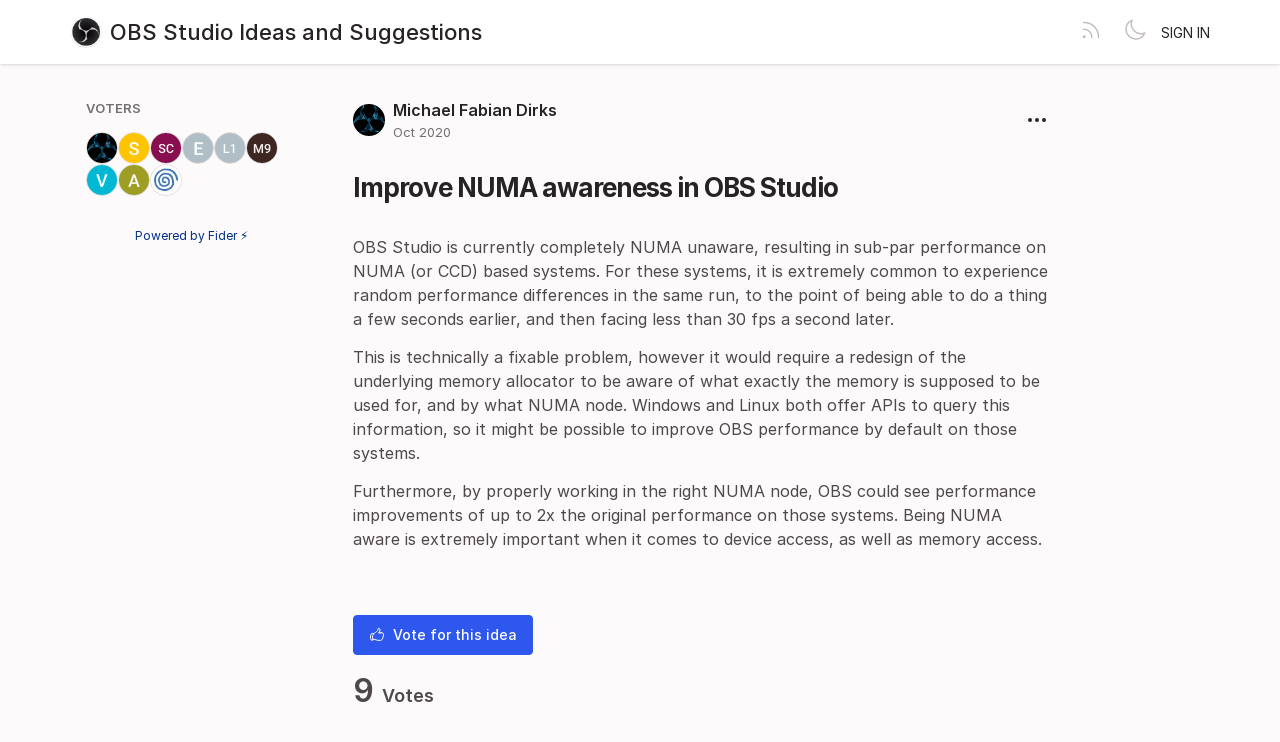

--- FILE ---
content_type: text/html; charset=utf-8
request_url: https://ideas.obsproject.com/posts/1113/improve-numa-awareness-in-obs-studio
body_size: 3841
content:
<!DOCTYPE html>
<html lang="en" dir="ltr" data-theme="light">
<head>
  <meta charset="utf-8"/>
  <meta name="viewport" content="width=device-width, initial-scale=1">
  <link rel="icon" href="https://ideas.obsproject.com/static/favicon/logos/c4ca4238a0b923820dcc509a6f75849b.png?size=64" sizes="64x64" type="image/png">
  <link rel="icon" href="https://ideas.obsproject.com/static/favicon/logos/c4ca4238a0b923820dcc509a6f75849b.png?size=192" sizes="192x192" type="image/png">
  <link rel="apple-touch-icon" href="https://ideas.obsproject.com/static/favicon/logos/c4ca4238a0b923820dcc509a6f75849b.png?size=180&bg=white" sizes="180x180" type="image/png">
  
  
    
      <link rel="stylesheet" href="https://ideas.obsproject.com/assets/css/common.ca25c41a7170e48bbacd.css" />
    
      <link rel="stylesheet" href="https://ideas.obsproject.com/assets/css/main.b58b945f665ed416287e.css" />
    
  
  
  
    <link rel=alternate title="OBS Studio Ideas and Suggestions: All Posts" type=application/atom+xml href="/feed/global.atom">
      
      <link rel=alternate title="Improve NUMA awareness in OBS Studio: Comments" type=application/atom+xml href="/feed/posts/1113.atom">
      
  
  
    
      
      <link rel="preload" href="https://ideas.obsproject.com/assets/js/locale-en-client-json.ad7cd35cf2e84ad90430.js" as="script" />
    
  
    
      <link rel="preload" href="https://ideas.obsproject.com/assets/css/common.ca25c41a7170e48bbacd.css" as="style" /><link rel="preload" href="https://ideas.obsproject.com/assets/css/ShowPost-ShowPost-page.3e39e98f248e16a0d9e3.css" as="style" />
      <link rel="preload" href="https://ideas.obsproject.com/assets/js/common.99bf7000364c7978b6df.js" as="script" /><link rel="preload" href="https://ideas.obsproject.com/assets/js/ShowPost-ShowPost-page.9c6b8900791281c81ec0.js" as="script" />
    
  

  <title>Improve NUMA awareness in OBS Studio · OBS Studio Ideas and Suggestions</title>
  <meta name="description" content="OBS Studio is currently  completely NUMA unaware, resulting in sub-par performance on NUMA (or CCD) based systems. For these systems, it is extremely " />
  <meta property="og:title" content="Improve NUMA awareness in OBS Studio · OBS Studio Ideas and Suggestions" />
  <meta property="og:description" content="OBS Studio is currently  completely NUMA unaware, resulting in sub-par performance on NUMA (or CCD) based systems. For these systems, it is extremely " />
  <meta property="og:type" content="website" />
  <meta property="og:url" content="https://ideas.obsproject.com/posts/1113/improve-numa-awareness-in-obs-studio" />
  <meta property="og:image" content="https://ideas.obsproject.com/static/images/logos/c4ca4238a0b923820dcc509a6f75849b.png?size=200">
</head>
<body>
  
<noscript class="container page">
  <div class="mt-8">
    <h2 class="text-display2">Please enable JavaScript</h2>
    <p>This website requires JavaScript, please enable and reload the page.</p>
  </div>
</noscript>


  <div id="root"></div><div id="root-modal"></div><div id="root-toastify"></div>

  <script id="server-data" type="application/json">
     
  {"contextID":"1EJisctOcxoOhSCDqcBPMwhNXLFvpybe","description":"OBS Studio is currently  completely NUMA unaware, resulting in sub-par performance on NUMA (or CCD) based systems. For these systems, it is extremely ","page":"ShowPost/ShowPost.page","props":{"attachments":[],"comments":[{"id":2276,"content":"On Windows:\n- GetNumaProximityNode can be used to figure out which NUMA node a device is close to.\n- GetNumaNodeNumberFromHandle can be used to figure out which NUMA node a handle is on.\n- GetNumaProcessorNode can be used to figure out the NUMA id from a processor number.\n- GetNumaHighestNodeNumber can be used to figure out the total number of NUMA nodes (0 for non-NUMA systems).\n- VirtualAllocExNuma must be used to allocate memory for a specific NUMA node - malloc may not work.\n\nOn Linux:\n- look at numa.h: https://man7.org/linux/man-pages/man3/numa.3.html","createdAt":"2020-10-02T13:46:54.41595Z","user":{"id":879,"name":"Michael Fabian Dirks","role":"visitor","avatarURL":"https://ideas.obsproject.com/static/avatars/gravatar/879/Michael%20Fabian%20Dirks","status":"active"}},{"id":2277,"content":"Common Problems I've helped people with that were using \u003e8 Core CPUs (both AMD and Intel):\n- Game hitching while OBS Studio is running due to cross-node accesses.\n- Frame drops or encoding overloads.\n- Unexplainable low throughput to disk causing recordings to be broken.","createdAt":"2020-10-02T13:51:34.708166Z","user":{"id":879,"name":"Michael Fabian Dirks","role":"visitor","avatarURL":"https://ideas.obsproject.com/static/avatars/gravatar/879/Michael%20Fabian%20Dirks","status":"active"}},{"id":3229,"content":"Hello sir, i am currently experiencing the NUMA  quagmire on obs while streaming. I have been observing both nodes and only 1node if being utilised to the max with the other node only showing 40 to 60 usage. I am running dual xeon x5675 on a dell t5500. Windows 10 . would really like your help with getting things smoothed out . obs works fine but random encoding overloads occur. Kindly help me out, thankyou","createdAt":"2021-09-22T22:58:03.067114Z","user":{"id":3911,"name":"Slightly Mad","role":"visitor","avatarURL":"https://ideas.obsproject.com/static/avatars/gravatar/3911/Slightly%20Mad","status":"active"}}],"post":{"id":1113,"number":1113,"title":"Improve NUMA awareness in OBS Studio","slug":"improve-numa-awareness-in-obs-studio","description":"OBS Studio is currently  completely NUMA unaware, resulting in sub-par performance on NUMA (or CCD) based systems. For these systems, it is extremely common to experience random performance differences in the same run, to the point of being able to do a thing a few seconds earlier, and then facing less than 30 fps a second later.\n\nThis is technically a fixable problem, however it would require a redesign of the underlying memory allocator to be aware of what exactly the memory is supposed to be used for, and by what NUMA node. Windows and Linux both offer APIs to query this information, so it might be possible to improve OBS performance by default on those systems.\n\nFurthermore, by properly working in the right NUMA node, OBS could see performance improvements of up to 2x the original performance on those systems. Being NUMA aware is extremely important when it comes to device access, as well as memory access.","createdAt":"2020-10-02T13:41:20.934548Z","user":{"id":879,"name":"Michael Fabian Dirks","role":"visitor","avatarURL":"https://ideas.obsproject.com/static/avatars/gravatar/879/Michael%20Fabian%20Dirks","status":"active"},"hasVoted":false,"votesCount":9,"commentsCount":3,"status":"open","tags":[]},"subscribed":false,"tags":[{"id":7,"name":"awaiting release","slug":"awaiting-release","color":"D5DBAD","isPublic":true},{"id":6,"name":"declined","slug":"declined","color":"CC0832","isPublic":true},{"id":1,"name":"discussion required","slug":"discussion-required","color":"B1FDF8","isPublic":true},{"id":10,"name":"good first project","slug":"good-first-project","color":"F11E84","isPublic":true},{"id":5,"name":"out of scope","slug":"out-of-scope","color":"FFA71A","isPublic":true},{"id":2,"name":"under consideration","slug":"under-consideration","color":"79937F","isPublic":true},{"id":3,"name":"workaround available","slug":"workaround-available","color":"ABCDEF","isPublic":true}],"votes":[{"user":{"id":879,"name":"Michael Fabian Dirks","avatarURL":"https://ideas.obsproject.com/static/avatars/gravatar/879/Michael%20Fabian%20Dirks"},"createdAt":"2020-10-02T13:41:20.990593Z"},{"user":{"id":1437,"name":"skeletonbow","avatarURL":"https://ideas.obsproject.com/static/avatars/gravatar/1437/skeletonbow"},"createdAt":"2020-10-02T13:42:42.668954Z"},{"user":{"id":2234,"name":"SDUX1s44c","avatarURL":"https://ideas.obsproject.com/static/avatars/gravatar/2234/SDUX1s44c"},"createdAt":"2020-10-02T16:08:45.566702Z"},{"user":{"id":674,"name":"energizerfellow","avatarURL":"https://ideas.obsproject.com/static/avatars/gravatar/674/energizerfellow"},"createdAt":"2020-10-02T18:18:15.343483Z"},{"user":{"id":147,"name":"lebaston100","avatarURL":"https://ideas.obsproject.com/static/avatars/gravatar/147/lebaston100"},"createdAt":"2020-10-04T16:10:56.537192Z"},{"user":{"id":2300,"name":"matoi974","avatarURL":"https://ideas.obsproject.com/static/avatars/gravatar/2300/matoi974"},"createdAt":"2020-12-23T00:27:15.973546Z"},{"user":{"id":2501,"name":"Venn","avatarURL":"https://ideas.obsproject.com/static/avatars/gravatar/2501/Venn"},"createdAt":"2020-12-23T00:39:32.176621Z"},{"user":{"id":134,"name":"achmetha","avatarURL":"https://ideas.obsproject.com/static/avatars/gravatar/134/achmetha"},"createdAt":"2021-01-19T10:45:13.950103Z"},{"user":{"id":2634,"name":"Dreamcast88","avatarURL":"https://ideas.obsproject.com/static/avatars/gravatar/2634/Dreamcast88"},"createdAt":"2021-01-31T08:29:02.653576Z"}]},"sessionID":"y0JNcExZktVKufnCjuJpefAYjvT3tlulwZpFgBfyOE09Rpvs","settings":{"allowAllowedSchemes":true,"assetsURL":"https://ideas.obsproject.com","baseURL":"https://ideas.obsproject.com","domain":"","environment":"production","googleAnalytics":"","hasLegal":false,"isBillingEnabled":false,"locale":"en","localeDirection":"ltr","mode":"single","oauth":[{"provider":"github","displayName":"GitHub","clientID":"35e82d8366216b4ece1d","url":"/oauth/github","callbackURL":"https://ideas.obsproject.com/oauth/github/callback","logoBlobKey":"","isCustomProvider":false,"isEnabled":true}],"postWithTags":false},"tenant":{"id":1,"name":"OBS Studio Ideas and Suggestions","subdomain":"default","invitation":"","welcomeMessage":"We'd love to hear what you're thinking about. What can we do better? This is the place for you to vote, discuss and share ideas.\n\n---\n\nFor technical issues and questions:\n* [OBS Help Portal](https://obsproject.com/help)\n* [Forums](https://obsproject.com/forum/)\n* [Discord](https://discord.gg/obsproject)\n* [IRC](https://obsproject.com/chat)\n\nWant to implement an idea?\n* [Development Guide](https://obsproject.com/wiki/Getting-Started-with-OBS-Studio-Development)\n* [OBS Github](https://github.com/obsproject)","cname":"","status":1,"locale":"en","isPrivate":false,"logoBlobKey":"logos/c4ca4238a0b923820dcc509a6f75849b.png","allowedSchemes":"","isEmailAuthAllowed":true,"isFeedEnabled":true,"preventIndexing":false},"title":"Improve NUMA awareness in OBS Studio · OBS Studio Ideas and Suggestions"}

  </script>

  

    <script type="text/javascript" nonce="1EJisctOcxoOhSCDqcBPMwhNXLFvpybe">
      ;(function () {
        try {
          if (typeof window !== 'undefined' && window.localStorage) {
            const params = new URLSearchParams(window.location.search)
            let theme = "light"
            if ((params.has("theme") && params.get("theme") === "light") || params.get("theme") === "dark") {
              theme = params.get("theme")
              localStorage.setItem("theme", theme)
              params.delete("theme")
              const newUrl = `${window.location.pathname}?${params.toString()}`
              window.history.replaceState({}, "", newUrl)
            } else {
              theme = localStorage.getItem("theme") || "light"
            }

            if (theme == "light" || theme == "dark") {
              document.body.setAttribute("data-theme", theme)
            }
          }
        } catch (e) {
          document.body.setAttribute("data-theme", "light")
        }
      })()
    </script>

  
  
    
    <script src="https://ideas.obsproject.com/assets/js/runtime.fde4351fa9ddc1e20236.js" crossorigin="anonymous"></script>
    
    <script src="https://ideas.obsproject.com/assets/js/common.99bf7000364c7978b6df.js" crossorigin="anonymous"></script>
    
    <script src="https://ideas.obsproject.com/assets/js/vendor.b020d032dfe8b3771e33.js" crossorigin="anonymous"></script>
    
    <script src="https://ideas.obsproject.com/assets/js/markdown.19cd40a27c63c1ec129a.js" crossorigin="anonymous"></script>
    
    <script src="https://ideas.obsproject.com/assets/js/main.fcb33450401cc33fa2af.js" crossorigin="anonymous"></script>
    
  

   
    
  
</body>
</html>


--- FILE ---
content_type: text/javascript; charset=utf-8
request_url: https://ideas.obsproject.com/assets/js/common.99bf7000364c7978b6df.js
body_size: 24803
content:
"use strict";(globalThis.webpackChunkfider=globalThis.webpackChunkfider||[]).push([[2076],{2236:(e,t,n)=>{n.d(t,{m:()=>l});var a=n(6540),s=n(6017),r=n(1896);const i=(0,a.createContext)(null);i.displayName="DropdownContext";const l=e=>{const t=(0,a.useRef)(null),[n,r]=(0,a.useState)(!1),l=e.position||"right",o=t=>{r(t),e.onToggled&&e.onToggled(t)},c=()=>{o(!1)},m=e=>{t.current&&t.current.contains(e.target)||c()};(0,a.useEffect)((()=>(document.addEventListener("mousedown",m),()=>{document.removeEventListener("mousedown",m)})),[]);const d=(0,s.nJ)({"c-dropdown__list--wide":e.wide,"c-dropdown__list shadow-lg":!0,"c-dropdown__list--fullscreen-small":e.fullsceenSm,[`c-dropdown__list--${l}`]:"left"===l});return a.createElement(i.Provider,{value:{close:c}},a.createElement("div",{ref:t,className:"c-dropdown"},a.createElement("button",{type:"button",className:"c-dropdown__handle",onClick:()=>{o(!n)}},e.renderHandle),n&&a.createElement("div",{className:d},e.children)))};l.ListItem=e=>{const t=(0,a.useContext)(i);return e.href?a.createElement("a",{href:e.href,className:`c-dropdown__listitem ${e.className}`,type:e.type||"button"},e.icon&&a.createElement(r.I,{sprite:e.icon,className:"mr-2",width:"16",height:"16"}),e.children):a.createElement("div",{onClick:()=>{e.onClick&&e.onClick(),t?.close()},className:`c-dropdown__listitem ${e.className}`},e.icon&&a.createElement(r.I,{sprite:e.icon,className:"mr-2",width:"16",height:"16"}),e.children)},l.Divider=()=>a.createElement("hr",{className:"c-dropdown__divider"})},5737:(e,t,n)=>{n.d(t,{B:()=>l});var a=n(6540),s=n(1896),r=n(4989),i=n(6017);const l=e=>{const t=e.href?"a":"span",n=(0,i.nJ)({"c-hoverinfo":!0,clickable:void 0!==e.onClick});return a.createElement(t,{className:n,"data-tooltip":e.text,onClick:e.onClick,href:e.href,target:e.target},a.createElement(s.I,{width:"15",height:"15",className:"c-hoverinfo__icon",sprite:r.A}))}},1896:(e,t,n)=>{n.d(t,{I:()=>s});var a=n(6540);const s=e=>{if("string"==typeof e.sprite){const t={height:e.height&&`${e.height}px`,width:e.width&&`${e.width}px`};return a.createElement("img",{style:t,height:e.height,width:e.width,className:e.className,src:e.sprite})}return a.createElement("svg",{style:e.style,onClick:e.onClick,height:e.height,width:e.width,className:e.className,viewBox:e.sprite.viewBox},a.createElement("use",{xlinkHref:"#"+e.sprite.id}))}},5674:(e,t,n)=>{n.d(t,{o:()=>m});var a=n(6540),s=n(4086),r=n(1376),i=n(6017),l=n(4597),o=n(8879),c=n(7712);const m=e=>{const t=(0,l.uE)(),[n,m]=(0,a.useState)(!t.session.tenant||t.session.tenant.isEmailAuthAllowed),[d,u]=(0,a.useState)(""),[p,g]=(0,a.useState)(void 0),h=e.signInButtonText||c.Ru._({id:"action.signin",message:"Sign in"}),E=()=>{e.onSubmit&&e.onSubmit()},y=()=>{E()},f=t.settings.oauth.length;return(0,i.Mj)()?a.createElement("div",{className:"c-signin-control"},f>0&&a.createElement(a.Fragment,null,a.createElement("div",{className:"c-signin-control__oauth pb-3"},t.settings.oauth.map((t=>a.createElement(a.Fragment,{key:t.provider},a.createElement(s.ER,{onClick:y,option:t,redirectTo:e.redirectTo}))))),e.useEmail&&a.createElement(r.cG,null)),e.useEmail&&(n?a.createElement("div",{className:"pt-3"},a.createElement(s.lV,{error:p},a.createElement(s.pd,{className:"text-left",field:"email",value:d,autoFocus:!i.jO.isTouch(),onChange:u,placeholder:c.Ru._({id:"signin.email.placeholder",message:"Email address"})}),a.createElement(s.$n,{className:"w-full justify-center",type:"submit",variant:"primary",disabled:""===d,onClick:async()=>{await E();const t=await i.o1.signIn(d);t.ok?(u(""),g(void 0),e.onEmailSent&&e.onEmailSent(d)):t.error&&g(t.error)}},h)),!t.session.tenant.isEmailAuthAllowed&&a.createElement("p",{className:"text-red-700 mt-1"},a.createElement(o.x6,{id:"signin.message.onlyadmins"}))):a.createElement("div",null,a.createElement("p",{className:"text-muted"},a.createElement(o.x6,{id:"signin.message.emaildisabled",components:{0:a.createElement("a",{href:"#",className:"text-bold",onClick:e=>{e.preventDefault(),m(!0)}})}}))))):a.createElement(s.QB,{type:"error"},a.createElement("h3",{className:"text-display"},"Cookies Required"),a.createElement("p",null,"Cookies are not enabled on your browser. Please enable cookies in your browser preferences to continue."))}},8984:(e,t,n)=>{n.d(t,{s:()=>m});var a=n(6540),s=n(6017),r=n(4086),i=n(4597),l=n(1376),o=n(8879),c=n(7712);const m=e=>{const t=(0,i.uE)(),[n,m]=(0,a.useState)(!1),[d,u]=(0,a.useState)(""),p=(0,a.useRef)(null),g=(0,a.useRef)(null),h=async t=>{const n=e.selected.indexOf(t)>=0?e.selected.filter((e=>e!==t)):e.selected.concat(t);e.selectionChanged(n)},E=()=>{e.canEdit&&(m(!n),g.current&&g.current.focus(),u(""))},y=e=>{h(e),g.current&&g.current.focus()},f=e.tags.filter((t=>t.name.toLowerCase().includes(d.toLowerCase())&&!e.selected.some((e=>e.slug===t.slug)))),v=e=>{"Escape"===e.code&&(e.stopPropagation(),m(!1))};if((0,a.useEffect)((()=>{const e=e=>{p.current&&!p.current.contains(e.target)&&m(!1)};return document.addEventListener("mousedown",e),()=>{document.removeEventListener("mousedown",e)}}),[]),(0,a.useEffect)((()=>{n&&g.current&&g.current.focus()}),[n]),!e.canEdit&&0===e.selected.length)return null;const w=a.createElement("div",{className:"c-tags-select__container"},a.createElement("div",{className:"c-tags-select__list"},e.selected.length>0&&(0,s.uO)(e.selected).map((t=>a.createElement(r.Ef,{key:t.id,tag:t,link:e.asLinks}))),e.canEdit&&a.createElement("div",null,a.createElement(r.$n,{variant:"link",size:"no-padding",onClick:E},e.selected.length?a.createElement(o.x6,{id:"label.edittags"}):a.createElement(o.x6,{id:"label.addtags"}))))),b=e.tags.length>0&&a.createElement("div",{className:"c-tags-select__container",ref:p,onKeyDown:v,onClick:e.canEdit&&!n?E:void 0},a.createElement("div",{className:"c-tags-select__selected-container"},0===e.selected.length&&e.canEdit&&a.createElement(r.$n,{className:"text-gray-600",variant:"link",size:"no-padding",onClick:E},a.createElement(o.x6,{id:"label.addtags"})),(0,s.uO)(e.selected).map((e=>a.createElement("div",{key:e.id,className:"c-tags-select__selected-item"},a.createElement(r.Ef,{tag:e}),a.createElement("button",{onClick:()=>y(e),className:"c-tags-select__remove-button"},"x"))))),n&&a.createElement("div",{className:"c-tags-select__options"},a.createElement("input",{type:"text",value:d,ref:g,onChange:e=>u(e.target.value),className:"c-input c-tags-select__search-input",placeholder:c.Ru._({id:"label.searchtags",message:"Search tags..."}),onKeyDown:()=>v}),f.length>0?(0,s.uO)(f).map((e=>a.createElement("div",{key:e.id,className:"c-tags-select__option",onClick:()=>y(e),onKeyDown:t=>((e,t)=>{"Enter"!==e.code&&"Space"!==e.code||(e.preventDefault(),h(t),g.current&&g.current.focus())})(t,e)},a.createElement(r.Ef,{tag:e})))):a.createElement("div",{className:"c-tags-select__no-options"},a.createElement(o.x6,{id:"labels.notagsavailable"}))));return t.isReadOnly?a.createElement(l.Tk,null,a.createElement(l.zt,{spacing:2,className:"text-category"},a.createElement(o.x6,{id:"label.tags"})),w):a.createElement(l.Tk,{className:"c-tags-select"},a.createElement(l.zt,{spacing:2,align:"center",className:"text-primary-base text-xs"},n||e.alwaysEditing?b:w))}},6822:(e,t,n)=>{n.d(t,{A:()=>R});var a=n(1133),s=n(6540),r=n(3971),i=n(1199),l=n(8005),o=n(515),c=n(4260),m=n(3953),d=n(1073),u=n(7712),p=n(624),g=n(6577),h=n(7662),E=n(8307),y=n(5732),f=n(2977),v=n(217),w=n(4429),b=n(6042),M=n(9882),L=n(4086),N=n(6017);const x=e=>e.toString().toLowerCase().trim().replace(/\s+/g,"-").replace(/[^\w-]+/g,"").replace(/--+/g,"-").replace(/^-+/,"").replace(/-+$/,"");var C=n(4589),I=n(3855);const D=C.Ay.extend({name:"customImage",addOptions(){return{...this.parent?.(),HTMLAttributes:{},allowBase64:!0,onImageUpload:void 0,onImageRemove:void 0,onGetImageSrc:void 0}},addAttributes(){return{...this.parent?.(),id:{default:null,parseHTML:e=>e.getAttribute("data-id"),renderHTML:e=>e.id?{"data-id":e.id}:{}},bkey:{default:null,parseHTML:e=>e.getAttribute("data-bkey"),renderHTML:e=>e.bkey?{"data-bkey":e.bkey}:{}}}},addStorage(){return{images:{},markdown:{serialize:(e,t)=>{if(!t.attrs.bkey&&!t.attrs.id)return I.lR.nodes.image(e,t,t.parent,t.index);const n=t.attrs.bkey||t.attrs.id||"";e.write(`![](fider-image:${n})`)},parse:{setup:e=>{e.inline.ruler.before("image","fider-image",((e,t)=>{const n=e.src.slice(e.pos).match(/^!\[\]\(fider-image:([a-zA-Z0-9_/.-]+)\)/);if(!n)return!1;if(!t){const t=n[1],a=e.push("image","img",0);a.attrs=[];let s=this.options.onGetImageSrc?this.options.onGetImageSrc(t):"";0===s.length&&(s=`/static/images/${t}`),a.attrSet("src",s),a.attrSet("alt",""),a.attrSet("data-id",t),a.attrSet("data-bkey",t),a.children=[],a.content=""}return e.pos+=n[0].length,!0}))}}}}},addCommands(){return{setImage:e=>({tr:t,dispatch:n})=>{const{src:a,alt:s,title:r,id:i,bkey:l}=e,o=this.type.create({src:a,alt:s,title:r,id:i,bkey:l});return n&&t.replaceSelectionWith(o),!0}}},onSelectionUpdate(){}}),k=(0,s.forwardRef)(((e,t)=>{const[n,a]=(0,s.useState)(0),r=t=>{const n=e.items?.[t];n&&e.command?.(n)};return(0,s.useEffect)((()=>a(0)),[e.items]),(0,s.useImperativeHandle)(t,(()=>({onKeyDown:({event:t})=>"ArrowUp"===t.key?(a((n+e.items.length-1)%e.items.length),!0):"ArrowDown"===t.key?(a((n+1)%e.items.length),!0):"Enter"===t.key&&(r(n),!0)}))),s.createElement("div",{className:"dropdown-menu"},e.items.length?e.items.map(((e,t)=>s.createElement("button",{className:t===n?"is-selected":"",key:t,onClick:()=>r(t)},e.label))):s.createElement("div",{className:"item"},"No result"))}));k.displayName="MentionList";const j=k;let S=[];const T={items:async({query:e})=>{if(0===S.length){const e=await N.o1.getTaggableUsers("");e.ok&&(S=e.data.map(((e,t)=>({id:t.toString(),label:e.name}))))}return S.filter((t=>t.label?.toLowerCase().startsWith(e.toLowerCase()))).slice(0,100)},render:()=>{let e,t=null,n=null,a=null,s=null;return{onStart:i=>{if(e=new r.NV(j,{props:i,editor:i.editor}),!i.clientRect)return;a=e=>{e instanceof MouseEvent&&t&&e.target instanceof Node&&!t.contains(e.target)&&(n&&window.removeEventListener("scroll",n),a&&document.removeEventListener("click",a),t&&t.parentNode&&(document.body.removeChild(t),t=null),i.editor.view.focus())},setTimeout((()=>{document.addEventListener("click",a)}),100),t=document.createElement("div"),t.style.position="absolute",t.style.zIndex="1000",document.body.appendChild(t),t.appendChild(e.element);const l=i.clientRect();l&&(s={top:l.bottom+window.scrollY,left:l.left+window.scrollX},t.style.left=`${s.left}px`,t.style.top=`${s.top}px`),n=()=>{t&&s&&(t.style.top=`${s.top}px`)},window.addEventListener("scroll",n,{passive:!0})},onUpdate(n){if(!n.clientRect||!t)return;const a=n.clientRect();a&&(e.updateProps(n),s={top:a.bottom+window.scrollY,left:a.left+window.scrollX},t.style.left=`${s.left}px`,t.style.top=`${s.top}px`)},onKeyDown:a=>"Escape"===a.event.key&&t?(n&&window.removeEventListener("scroll",n),document.body.removeChild(t),t=null,!0):e.ref?.onKeyDown(a)||!1,onExit(){t&&(n&&window.removeEventListener("scroll",n),a&&document.removeEventListener("click",a),document.body.removeChild(t),t=null),e.destroy()}}}},z=n(2927).Ay.extend({name:"mention",addStorage:()=>({markdown:{serialize:(e,t)=>{e.write(`@[${t.attrs.label}]`)},parse:{setup(e){e.renderer.rules.mention_open=(e,t)=>{const n=e[t];return`<span data-type="mention" data-id="${n.attrGet("id")}" data-label="${n.attrGet("label")}" class="mention">`},e.renderer.rules.mention_close=()=>"</span>",e.inline.ruler.before("text","mention",((e,t)=>{const n=e.src.slice(e.pos).match(/^@\[(.+?)\]/);if(!n)return!1;if(!t){const t=n[1];e.push("mention_open","span",1).attrs=[["label",t]],e.push("text","",0).content=`@${t}`,e.push("mention_close","span",-1)}return e.pos+=n[0].length,!0}))}}}})});var A=n(8879);const $=({editor:e,isMarkdownMode:t,toggleMarkdownMode:n,disabled:a,onImageUpload:r})=>{if(!e)return null;const i=(0,s.useRef)(null);return s.createElement("div",{className:"c-editor-toolbar"},s.createElement("div",{className:"c-editor-button-group"},!t&&s.createElement(s.Fragment,null,s.createElement("button",{disabled:a,type:"button",title:"Heading 2",onClick:()=>e.chain().focus().toggleHeading({level:2}).run(),className:`c-editor-button ${e.isActive("heading",{level:2})?"is-active":""} ${a?"is-disabled":""}`},s.createElement(L.In,{sprite:p.A,width:"18",height:"18"})),s.createElement("button",{disabled:a,type:"button",title:"Heading 3",onClick:()=>e.chain().focus().toggleHeading({level:3}).run(),className:`c-editor-button ${e.isActive("heading",{level:3})?"is-active":""} ${a?"is-disabled":""}`},s.createElement(L.In,{sprite:g.A})),s.createElement("button",{disabled:a,type:"button",title:"Bold",onClick:()=>e.chain().focus().toggleBold().run(),className:`c-editor-button ${e.isActive("bold")?"is-active":""} ${a?"is-disabled":""}`},s.createElement(L.In,{sprite:E.A})),s.createElement("button",{disabled:a,type:"button",title:"Italic",onClick:()=>e.chain().focus().toggleItalic().run(),className:`c-editor-button ${e.isActive("italic")?"is-active":""} ${a?"is-disabled":""}`},s.createElement(L.In,{sprite:h.A})),s.createElement("button",{disabled:a,type:"button",title:"Strikethrough",onClick:()=>e.chain().focus().toggleStrike().run(),className:`c-editor-button ${e.isActive("strike")?"is-active":""} ${a?"is-disabled":""}`},s.createElement(L.In,{sprite:y.A})),s.createElement("button",{disabled:a,type:"button",title:"BulletList",onClick:()=>e.chain().focus().toggleBulletList().run(),className:`c-editor-button ${e.isActive("bulletList")?"is-active":""} ${a?"is-disabled":""}`},s.createElement(L.In,{sprite:b.A})),s.createElement("button",{disabled:a,type:"button",title:"OrderedList",onClick:()=>e.chain().focus().toggleOrderedList().run(),className:`c-editor-button ${e.isActive("orderedList")?"is-active":""} ${a?"is-disabled":""}`},s.createElement(L.In,{sprite:w.A})),s.createElement("button",{disabled:a,type:"button",title:"Code",onClick:()=>e.chain().focus().toggleCodeBlock().run(),className:`c-editor-button ${e.isActive("codeBlock")?"is-active":""} ${a?"is-disabled":""}`},s.createElement(L.In,{sprite:f.A})),s.createElement("button",{disabled:a,type:"button",title:"Mention",onClick:()=>{const{from:t}=e.state.selection,n=e.state.doc.textBetween(Math.max(0,t-1),t);0===t||" "===n||"\n"===n?e.chain().focus().insertContent("@").run():e.chain().focus().insertContent(" @").run()},className:"c-editor-button "+(a?"is-disabled":"")},s.createElement(L.In,{sprite:v.A})),s.createElement("button",{disabled:a,type:"button",title:"Insert Image",onClick:()=>{i.current&&i.current.click()},className:"c-editor-button "+(a?"is-disabled":"")},s.createElement(L.In,{sprite:M.A})),s.createElement("input",{ref:i,type:"file",accept:"image/*",style:{display:"none"},onChange:async e=>{if(e.target.files&&e.target.files[0]){const t=e.target.files[0];await r(t),i.current&&(i.current.value="")}}})),s.createElement("button",{disabled:a,type:"button",title:t?"Rich Text Mode":"Markdown Mode",onClick:n,className:`no-focus c-markdown-toggle ${t?"is-active":""} ${a?"is-disabled":""} ml-auto text-xs`},s.createElement("span",{className:"c-editor-button-text"},t?s.createElement(A.x6,{id:"editor.richtextmode"}):s.createElement(A.x6,{id:"editor.markdownmode"})))))},O=e=>e.split("\n\n").map((e=>`<p>${e}</p>`)).join("").replace(/\\\n/g,"<br>").replace(/\n/g,"<br>"),P=e=>{const[t,n]=(0,s.useState)(!1),[p,g]=(0,s.useState)([]),h=(0,s.useRef)(new Map),[E,y]=(0,s.useState)(t?O(e.initialValue??""):e.initialValue??""),f=()=>{if(k){let e;e=t?k.getText():O(k.storage.markdown.getMarkdown()),k.destroy(),n(!t),y(e)}},v=async t=>{const n={bkey:t,remove:!0};e.onImageUploaded&&e.onImageUploaded(n)},w=e=>{if(!e)return;const t=new Map;e.state.doc.descendants((e=>{if("customImage"===e.type.name||"image"===e.type.name){const n=e.attrs.bkey;n&&t.set(n,!0)}return!0}));const n=new Map(h.current);h.current=t,b(n,t)},b=(e,t)=>{e.forEach(((e,n)=>{t.has(n)||v(n)}))},M=t=>{const n=e.maxImageSizeKB||5120;return t.size>1024*n?u.Ru._({id:"validation.custom.maximagesize",values:{kilobytes:n},message:"The image size must be smaller than {kilobytes}KB."}):e.maxAttachments&&h.current.size>=e.maxAttachments?u.Ru._({id:"validation.custom.maxattachments",values:{number:e.maxAttachments},message:"A maximum of {number} attachments are allowed."}):""},C=async t=>{const n=M(t);if(n)alert(n);else try{const n=await(0,N.bB)(t),a=(e=>{const t=(()=>{const e="0123456789abcdefghijklmnopqrstuvwxyzABCDEFGHIJKLMNOPQRSTUVWXYZ";let t="";const n=new Uint8Array(64);if(window.crypto&&window.crypto.getRandomValues){window.crypto.getRandomValues(n);for(let a=0;a<64;a++)t+=e[n[a]%62]}else for(let n=0;n<64;n++)t+=e[Math.floor(62*Math.random())];return t})(),n=(e=>{const t=(e=e.trim()).lastIndexOf(".");if(-1!==t){const n=e.substring(0,t),a=e.substring(t);return x(n)+a}return x(e)})(e);return`attachments/${t}-${n}`})(t.name),s={bkey:a,upload:{fileName:t.name,content:n,contentType:t.type},remove:!1};k&&(k.chain().focus().setImage({src:`data:${t.type};base64,${n}`,alt:t.name,bkey:a}).run(),s.bkey=a,e.onImageUploaded&&e.onImageUploaded(s),h.current.set(a,!0))}catch(e){console.error("Error uploading image:",e)}},I=t?[o.A,c.A,m.A,d.A,l.A.configure({placeholder:e.placeholder??"Write your comment here...",emptyEditorClass:"tiptap-is-empty"})]:[a.A,i.o.configure({html:!0,breaks:!0}),z.configure({HTMLAttributes:{class:"mention"},suggestion:T}),D.configure({HTMLAttributes:{},allowBase64:!0,onImageUpload:t=>{e.onImageUploaded&&e.onImageUploaded(t)},onImageRemove:e=>{v(e)},onGetImageSrc:t=>{if(e.onGetImageSrc){const n=e.onGetImageSrc(t);if(n)return"data:image/jpeg;base64,"+n}return""}}),l.A.configure({placeholder:e.placeholder??"Write your comment here...",emptyEditorClass:"tiptap-is-empty"})],k=(0,r.hG)({extensions:I,content:E,onUpdate:({editor:n})=>{const a=t?n.getText():n.storage.markdown.getMarkdown(),s=n.getText();e.onChange&&e.onChange(a,s),w(n),e.onImageUploaded&&p.length>0&&(p.forEach((t=>{e.onImageUploaded&&e.onImageUploaded(t)})),g([]))},onFocus:()=>{e.onFocus&&e.onFocus()},editorProps:{attributes:{class:t?"markdown-mode no-focus":"no-focus"},handlePaste:(e,t)=>{if(t.clipboardData&&t.clipboardData.files&&t.clipboardData.files.length>0){const e=t.clipboardData.files[0];if(e.type.startsWith("image/")){t.preventDefault();const n=M(e);return n?(alert(n),!0):(C(e),!0)}}if(t.clipboardData){const e=t.clipboardData.items;for(let n=0;n<e.length;n++)if(-1!==e[n].type.indexOf("image")){const a=e[n].getAsFile();if(a){t.preventDefault();const e=M(a);return e?(alert(e),!0):(C(a),!0)}}}return!1}}},[t,E]);return(0,s.useEffect)((()=>{k&&w(k)}),[k]),s.createElement(L.dY.Consumer,null,(n=>s.createElement("div",null,s.createElement("div",{className:(0,N.nJ)({"fider-tiptap-editor":!0,"m-error":(0,L.JD)(e.field,n.error)})},s.createElement($,{disabled:e.disabled,editor:k,isMarkdownMode:t,toggleMarkdownMode:f,onImageUpload:C}),s.createElement(r.$Z,{editor:k,"data-testid":"tiptap-editor"})),s.createElement(L.$f,{fields:[e.field],error:n.error}))))},R=s.memo(P,((e,t)=>e.placeholder===t.placeholder))},2352:(e,t,n)=>{n.d(t,{eu:()=>D,GE:()=>k,$n:()=>i,Sc:()=>L,US:()=>G,CN:()=>C,$f:()=>u,ms:()=>re.m,D0:()=>M,lV:()=>c,Ck:()=>$,In:()=>I.I,GA:()=>y,pd:()=>g,Cf:()=>U,tg:()=>Y,Kh:()=>_,aH:()=>V,oz:()=>N,QB:()=>z,aF:()=>W,do:()=>J,v0:()=>ie,sW:()=>te,sT:()=>se,q9:()=>ae,a:()=>w,l6:()=>b,Xb:()=>F.o,ER:()=>Q,Q_:()=>q,fs:()=>v,lM:()=>ne,xE:()=>Z,dY:()=>o,JD:()=>d});var a=n(6540),s=n(6017);class r{constructor(){var e,t,n;e=this,n=!0,(t=function(e){var t=function(e){if("object"!=typeof e||!e)return e;var t=e[Symbol.toPrimitive];if(void 0!==t){var n=t.call(e,"string");if("object"!=typeof n)return n;throw new TypeError("@@toPrimitive must return a primitive value.")}return String(e)}(e);return"symbol"==typeof t?t:t+""}(t="shouldEnable"))in e?Object.defineProperty(e,t,{value:n,enumerable:!0,configurable:!0,writable:!0}):e[t]=n}preventEnable(){this.shouldEnable=!1}canEnable(){return this.shouldEnable}}const i=({size:e="default",variant:t="secondary",type:n="button",...i})=>{const[l,o]=(0,a.useState)(!1),c=(0,a.useRef)(!0);(0,a.useEffect)((()=>(c.current=!1,()=>{c.current=!0})),[]);const m=(0,s.nJ)({"c-button":!0,[`c-button--${e}`]:e,[`c-button--${t}`]:t,"c-button--loading":l,"c-button--disabled":l||i.disabled,[i.className||""]:i.className});let d;const u=i.onClick;if(i.href)d=a.createElement("a",{href:i.href,rel:i.rel,target:i.target,className:m,style:i.style},i.children);else if(u){const e=async e=>{if(e&&(e.preventDefault(),e.stopPropagation()),l)return;const t=new r;o(!0),await u(t),!c.current&&t.canEnable()&&o(!1)};d=a.createElement("button",{type:n,className:m,onClick:e,style:i.style},i.children)}else d=a.createElement("button",{type:n,className:m,style:i.style},i.children);return d};var l=n(4086);const o=a.createContext({clearError:e=>{}}),c=e=>{const t=(0,s.nJ)({"c-form":!0,[e.className||""]:e.className}),[n,r]=a.useState(e.error);return a.useEffect((()=>{r(e.error)}),[e.error]),a.createElement("form",{autoComplete:"off",className:t},a.createElement(l.$f,{error:n}),a.createElement(o.Provider,{value:{error:n,clearError:e=>{if(n&&n.errors){const t=n.errors.filter((t=>t.field!==e));t.length!==n.errors.length&&r({errors:t.length>0?t:void 0})}}}},e.children))},m=e=>e.map((e=>a.createElement("li",{key:e},e))),d=(e,t)=>{if(e&&t&&t.errors)for(const n of t.errors)if(n.field===e)return!0;return!1},u=e=>{if(!e.error||!e.error.errors)return null;const t=e.error.errors.reduce(((e,t)=>(e[t.field||""]=e[t.field||""]||[],e[t.field||""].push(t.message),e)),{});let n=[];if(t[""]&&!e.fields)n=m(t[""]);else if(e.fields)for(const a of e.fields||Object.keys(t))Object.prototype.hasOwnProperty.call(t,a)&&m(t[a]).forEach((e=>n.push(e)));return n.length>0?a.createElement("div",{className:"c-form-error"},a.createElement("ul",null,n)):null};var p=n(1376);const g=e=>{const t=()=>{e.onFocus&&e.onFocus()},n="string"==typeof e.suffix?a.createElement("span",{className:"c-input__suffix"},e.suffix):e.suffix,r=e.icon?a.createElement(l.In,{sprite:e.icon,onClick:e.onIconClick,className:(0,s.nJ)({clickable:!!e.onIconClick})}):void 0;return a.createElement(o.Consumer,null,(i=>a.createElement("div",{className:(0,s.nJ)({"c-form-field":!0,[`${e.className}`]:e.className})},!!e.label&&a.createElement("label",{htmlFor:`input-${e.field}`},e.label,e.afterLabel),a.createElement(p.zt,{spacing:0,align:e.icon?"center":void 0,className:"relative"},a.createElement("input",{className:(0,s.nJ)({"c-input":!0,"c-input--icon":!!e.icon,"c-input--error":d(e.field,i.error),"c-input--suffixed":!!n}),id:`input-${e.field}`,type:"text",autoComplete:e.autoComplete,tabIndex:e.noTabFocus?-1:void 0,ref:e.inputRef,autoFocus:e.autoFocus,onFocus:t,maxLength:e.maxLength,disabled:e.disabled,value:e.value,placeholder:e.placeholder,onChange:t=>{i.clearError&&d(e.field,i.error)&&i.clearError(e.field),(t=>{e.onChange&&e.onChange(t.currentTarget.value)})(t)},onKeyDown:t=>(t=>{e.onKeyDown&&e.onKeyDown(t.nativeEvent)})(t)}),r,n),a.createElement(u,{fields:[e.field],error:i.error}),e.children)))};var h=n(9882);function E(e,t,n){return(t=function(e){var t=function(e){if("object"!=typeof e||!e)return e;var t=e[Symbol.toPrimitive];if(void 0!==t){var n=t.call(e,"string");if("object"!=typeof n)return n;throw new TypeError("@@toPrimitive must return a primitive value.")}return String(e)}(e);return"symbol"==typeof t?t:t+""}(t))in e?Object.defineProperty(e,t,{value:n,enumerable:!0,configurable:!0,writable:!0}):e[t]=n,e}class y extends a.Component{constructor(e){super(e),E(this,"fileSelector",void 0),E(this,"fileChanged",(async(e,t)=>{if(t?.clearError&&d(this.props.field,t.error)&&t.clearError(this.props.field),e.target.files&&e.target.files[0]){const t=e.target.files[0];if(t.size>5242880)return void alert("The image size must be smaller than 5MB.");const n=await(0,s.bB)(t);this.setState({bkey:this.props.bkey,upload:{fileName:t.name,content:n,contentType:t.type},remove:!1,previewURL:`data:${t.type};base64,${n}`},(()=>{this.props.onChange(this.state,this.props.instanceID,this.state.previewURL)}))}})),E(this,"removeFile",(async e=>{e?.clearError&&d(this.props.field,e.error)&&e.clearError(this.props.field),this.fileSelector&&(this.fileSelector.value=""),this.setState({bkey:this.props.bkey,remove:!0,upload:void 0,previewURL:void 0},(()=>{this.props.onChange({bkey:this.state.bkey,remove:this.state.remove,upload:this.state.upload},this.props.instanceID,this.state.previewURL)}))})),E(this,"selectFile",(async()=>{this.fileSelector&&this.fileSelector.click()})),E(this,"openModal",(()=>{this.setState({showModal:!0})})),E(this,"closeModal",(async()=>{this.setState({showModal:!1})})),this.state={upload:void 0,remove:!1,showModal:!1,previewURL:(0,s.zK)(this.props.bkey)}}modal(){return a.createElement(l.aF.Window,{className:"c-image-viewer-modal",isOpen:this.state.showModal,onClose:this.closeModal,center:!1,size:"fluid"},a.createElement(l.aF.Content,null,this.props.bkey?a.createElement("img",{alt:"",src:(0,s.zK)(this.props.bkey)}):a.createElement("img",{alt:"",src:this.state.previewURL})),a.createElement(l.aF.Footer,null,a.createElement(l.$n,{variant:"tertiary",onClick:this.closeModal},"Close")))}render(){const e=!!this.state.upload,t=!this.state.remove&&this.props.bkey||e;return a.createElement(o.Consumer,null,(e=>a.createElement("div",{className:(0,s.nJ)({"c-form-field":!0,"c-image-upload":!0,"m-error":d(this.props.field,e.error)})},this.modal(),this.props.label&&a.createElement("label",{htmlFor:`input-${this.props.field}`},this.props.label),t&&a.createElement("div",{className:"preview h-20"},a.createElement("img",{alt:"",onClick:this.openModal,src:this.state.previewURL}),!this.props.disabled&&a.createElement(l.$n,{onClick:()=>this.removeFile(e),variant:"danger"},"X")),a.createElement("input",{ref:e=>this.fileSelector=e,type:"file",onChange:t=>this.fileChanged(t,e),accept:"image/*"}),!t&&(this.props.addImageButton?a.createElement("div",{onClick:this.selectFile},this.props.addImageButton):a.createElement(l.$n,{onClick:this.selectFile,disabled:this.props.disabled},a.createElement(l.In,{sprite:h.A}))),a.createElement(u,{fields:[this.props.field],error:e.error}),this.props.children)))}}a.Component;var f=n(2521);const v=e=>{const t=t=>{e.onKeyDown&&e.onKeyDown(t)},n=t=>{e.onFocus&&e.onFocus(t)};return a.createElement(o.Consumer,null,(r=>a.createElement(a.Fragment,null,a.createElement("div",{className:"c-form-field"},!!e.label&&a.createElement("label",{htmlFor:`input-${e.field}`},e.label,e.afterLabel),a.createElement(f.A,{className:(0,s.nJ)({"c-textarea":!0,"c-textarea--error":d(e.field,r.error),[e.className||""]:e.className}),id:`input-${e.field}`,disabled:e.disabled,onChange:t=>{r.clearError&&d(e.field,r.error)&&r.clearError(e.field),(t=>{e.onChange&&e.onChange(t.currentTarget.value,t.currentTarget.selectionStart)})(t)},onKeyDown:t,value:e.value,minRows:e.minRows||3,placeholder:e.placeholder,ref:e.inputRef,onFocus:n}),a.createElement(u,{fields:[e.field],error:r.error}),e.children))))},w=e=>{const[t,n]=(0,a.useState)(e.defaultOption),s=t=>()=>{n(t),e.onSelect?.(t)},r=e.options.map((n=>a.createElement(p.zt,{key:n.value,className:"text-sm"},a.createElement("input",{id:`visibility-${n.value}`,type:"radio",name:`input-${e.field}`,checked:t===n,onChange:s(n)}),a.createElement("label",{htmlFor:`visibility-${n.value}`},n.label))));return a.createElement("div",{className:"c-form-field"},a.createElement("label",{htmlFor:`input-${e.field}`},e.label),a.createElement(p.Tk,{className:"c-radiobutton"},r))},b=e=>{const[t,n]=a.useState((t=>{if(t&&e.options){const n=e.options.filter((e=>e.value===t));if(n&&n.length>0)return n[0]}})(e.defaultValue));return a.createElement(o.Consumer,null,(r=>a.createElement(a.Fragment,null,a.createElement("div",{className:"c-form-field"},!!e.label&&a.createElement("label",{htmlFor:`input-${e.field}`},e.label),a.createElement("select",{className:(0,s.nJ)({"c-select":!0,"c-select--error":d(e.field,r.error)}),value:t?.value,id:`input-${e.field}`,defaultValue:e.defaultValue,onChange:t=>{r.clearError&&d(e.field,r.error)&&r.clearError(e.field),(t=>{let a;if(t.currentTarget.value){const n=e.options.filter((e=>e.value===t.currentTarget.value));n&&n.length>0&&(a=n[0])}n(a),e.onChange&&e.onChange(a)})(t)}},e.options.map((e=>a.createElement("option",{key:e.value,value:e.value},e.label)))),a.createElement(u,{fields:[e.field],error:r.error}),e.children))))},M=e=>{const t=e.field?[e.field]:void 0;return a.createElement(o.Consumer,null,(n=>a.createElement("div",{className:(0,s.nJ)({"c-form-field":!0,"m-error":d(e.field,n.error),[e.className||""]:e.className})},!!e.label&&a.createElement("label",null,e.label,e.afterLabel),e.children,a.createElement(u,{fields:t,error:n.error}))))},L=e=>{const[t,n]=(0,a.useState)(e.checked||!1);return a.createElement(o.Consumer,null,(r=>a.createElement("div",{className:(0,s.nJ)({"c-form-field":!0,"m-error":d(e.field,r.error)})},a.createElement("div",{className:"c-checkbox"},a.createElement(p.zt,null,a.createElement("input",{id:`input-${e.field}`,type:"checkbox",checked:t,onChange:t=>{r.clearError&&d(e.field,r.error)&&r.clearError(e.field),(t=>{const a=t.currentTarget.checked;n(a),e.onChange&&e.onChange(a)})(t)}}),a.createElement("label",{htmlFor:`input-${e.field}`,className:"text-sm"},e.children)),a.createElement(u,{fields:[e.field],error:r.error})))))};n(6822);const N=e=>{if(!e.text)return null;const t=s.wD[e.style](e.text),n=`c-markdown ${e.className||""}`,r="plainText"===e.style?"p":"div";return a.createElement(r,{className:n,dangerouslySetInnerHTML:{__html:e.maxLength?(0,s.xv)(t,e.maxLength):t}})};var x=n(4597);const C=()=>(0,x.uE)().isProduction()?null:a.createElement("div",{className:"c-dev-banner"},"DEV");var I=n(1896);const D=e=>{const t="small"===e.size?"h-6 w-6":"h-8 w-8";return a.createElement("img",{className:`c-avatar ${t}`,alt:e.user.name,src:`${e.user.avatarURL}?size=50`})},k=e=>{const t=(0,s.nJ)({"c-avatar-stack":!0,"c-avatar-stack--overlap":e.overlap??!0});return a.createElement("div",{className:t},e.users.map(((e,t)=>a.createElement(D,{key:t,user:e}))))};var j=n(5095),S=n(9466),T=n(909);const z=e=>{const t=(0,s.nJ)({"c-message":!0,[`c-message--${e.type}`]:!0,"c-message--icon":!0===e.showIcon,[`${e.className}`]:e.className}),n="error"===e.type?T.A:"warning"===e.type?S.A:j.A;return a.createElement(p.zt,{className:t,spacing:2,justify:e.alignment},!0===e.showIcon&&a.createElement(I.I,{className:"h-5",sprite:n}),a.createElement("span",null,e.children))};var A=n(3070);const $=e=>{const t=e.permanentCloseKey?`Hint-Closed-${e.permanentCloseKey}`:void 0,[n,r]=(0,a.useState)(!!t&&s.PP.local.has(t));return!1===e.condition||n?null:a.createElement(p.zt,{className:"c-hint",justify:"between",spacing:2},a.createElement("span",null,e.children),t&&a.createElement(I.I,{sprite:A.A,onClick:()=>{t&&s.PP.local.set(t,"true"),r(!0)},className:"c-hint__close h-5"}))};var O=n(8879);const P=()=>(0,x.uE)().settings.hasLegal?a.createElement("a",{href:"/terms",className:"text-link",target:"_blank"},a.createElement(O.x6,{id:"legal.termsofservice"})):null,R=()=>(0,x.uE)().settings.hasLegal?a.createElement("a",{href:"/privacy",className:"text-link",target:"_blank"},a.createElement(O.x6,{id:"legal.privacypolicy"})):null,_=()=>(0,x.uE)().settings.hasLegal?a.createElement("p",{className:"px-9"},a.createElement(O.x6,{id:"legal.notice",components:{0:a.createElement(R,null),1:a.createElement(P,null),2:a.createElement("br",null)}})):null,Y=()=>(0,x.uE)().settings.hasLegal?a.createElement(l.aF.Footer,{align:"center"},a.createElement(_,null)):null,U=e=>(0,x.uE)().settings.hasLegal?a.createElement(l.Sc,{field:"legalAgreement",onChange:e.onChange},a.createElement(O.x6,{id:"legal.agreement",components:{0:a.createElement(R,null),1:a.createElement(P,null)}})):null,Q=e=>{const t=e.redirectTo||window.location.href,n=e.option.url?`${e.option.url}?redirect=${t}`:"";return a.createElement("a",{rel:"nofollow",className:"c-signin-social-button",href:n,onClick:async t=>{e.onClick&&(t.preventDefault(),e.onClick(),window.location.href=n)}},e.option.logoURL?a.createElement("img",{alt:e.option.displayName,src:e.option.logoURL}):a.createElement(l.sW,{option:e.option}),a.createElement("span",null,a.createElement(O.x6,{id:"signin.message.socialbutton.intro"})," ",e.option.displayName))};var F=n(5674);const J=e=>{if(!e.date)return a.createElement("span",null);const t=e.format||"relative",n=new Date,r=e.date instanceof Date?e.date:new Date(e.date),i=(n.getTime()-r.getTime())/864e5>=365&&"relative"===t?(0,s.Yq)(e.locale,e.date,"short"):"relative"===t?(0,s._D)(e.locale,n,r):"date"===t?(0,s.Yq)(e.locale,e.date,"date"):(0,s.Yq)(e.locale,e.date,t),l="short"===e.format?(0,s.Yq)(e.locale,e.date,"full"):void 0,o=(0,s.nJ)({...e.className?{[e.className]:!0}:{},date:!0});return a.createElement("span",{className:o,"data-tooltip":l},i)};var B=n(961);const G=({closeModal:e})=>a.createElement(l.In,{sprite:A.A,height:"30",width:"30",onClick:e,className:"c-modal-closeicon"}),W={Window:({size:e="small",canClose:t=!0,center:n=!0,...r})=>{const i=(0,a.useRef)(document.getElementById("root-modal")),l=(0,a.useCallback)((e=>{"Escape"===e.code&&o()}),[r.onClose]);(0,a.useEffect)((()=>(r.isOpen?(document.body.style.overflow="hidden",document.addEventListener("keydown",l,!1)):(document.body.style.overflow="",document.removeEventListener("keydown",l,!1)),()=>{document.removeEventListener("keydown",l,!1)})),[r.isOpen,l]);const o=()=>{t&&r.onClose()};if(!r.isOpen||!i.current)return null;const c=(0,s.nJ)({"c-modal-window":!0,[`${r.className}`]:!!r.className,"c-modal-window--center":n,[`c-modal-window--${e}`]:!0});return B.createPortal(a.createElement("div",{"aria-disabled":!0,className:"c-modal-dimmer",onClick:o},a.createElement("div",{className:"c-modal-scroller"},a.createElement("div",{className:c,"data-testid":"modal",onClick:e=>{e.stopPropagation()}},r.children))),i.current)},Header:e=>a.createElement("div",{className:"c-modal-header"},e.children),Content:e=>a.createElement("div",{className:"c-modal-content"},e.children),Footer:e=>{const t=e.align||"right",n=(0,s.nJ)({"c-modal-footer":!0,[`c-modal-footer--${t}`]:!0});return a.createElement("div",{className:n},e.children)}};var H=n(5029);const Z=e=>{const t=e.user.role&&(0,H.lc)(e.user.role),n=(0,s.nJ)({"c-username":!0,"c-username--staff":t});return a.createElement("div",{className:n},a.createElement("span",null,e.user.name||"Anonymous"),a.createElement(a.Fragment,null,e.showEmail&&e.user.email&&a.createElement("span",{className:"c-username--email"},"(",e.user.email,")")),t&&a.createElement("div",{"data-tooltip":t?"Staff":void 0},a.createElement("svg",{xmlns:"http://www.w3.org/2000/svg",viewBox:"0 0 20 20",fill:"currentColor"},a.createElement("path",{fillRule:"evenodd",d:"M6.267 3.455a3.066 3.066 0 001.745-.723 3.066 3.066 0 013.976 0 3.066 3.066 0 001.745.723 3.066 3.066 0 012.812 2.812c.051.643.304 1.254.723 1.745a3.066 3.066 0 010 3.976 3.066 3.066 0 00-.723 1.745 3.066 3.066 0 01-2.812 2.812 3.066 3.066 0 00-1.745.723 3.066 3.066 0 01-3.976 0 3.066 3.066 0 00-1.745-.723 3.066 3.066 0 01-2.812-2.812 3.066 3.066 0 00-.723-1.745 3.066 3.066 0 010-3.976 3.066 3.066 0 00.723-1.745 3.066 3.066 0 012.812-2.812zm7.44 5.252a1 1 0 00-1.414-1.414L9 10.586 7.707 9.293a1 1 0 00-1.414 1.414l2 2a1 1 0 001.414 0l4-4z",clipRule:"evenodd"}))))};function V(e){const[t,n]=(0,a.useState)(!1);(0,x.Z3)((()=>{n(!0)}),500);const r=(0,s.nJ)({"c-loader":!0,[e.className||""]:e.className});return t?a.createElement("div",{className:r},a.createElement("div",{className:"c-loader__spinner"}),e.text&&a.createElement("span",{className:"c-loader__text"},e.text)):null}const K=(e,t)=>{if(e&&e.logoBlobKey)return(0,s.zK)(e.logoBlobKey,t)},q=({size:e,useFiderIfEmpty:t=!1})=>{const n=(0,x.uE)(),s=n.session.tenant;return s&&s.logoBlobKey?a.createElement("img",{src:K(n.session.tenant,e),alt:s.name}):t?a.createElement("img",{src:"https://fider.io/images/logo-100x100.png",alt:"Fider",height:e,width:e}):null},X={google:"[data-uri]",facebook:"[data-uri]",github:"[data-uri]"},ee=e=>{if(e)return(0,s.zK)(e,100)},te=e=>e.option.logoBlobKey?a.createElement("img",{src:ee(e.option.logoBlobKey),alt:e.option.displayName}):e.option.provider&&e.option.provider in X?a.createElement("img",{src:X[e.option.provider],alt:e.option.displayName}):null,ne=e=>{const[t,n]=(0,a.useState)(e.active);(0,a.useEffect)((()=>{n(e.active)}),[e.active]);const r=()=>{if(e.disabled)return;const a=!t;n(a),e.onToggle&&e.onToggle(a)},i=(0,s.nJ)({"c-toggle":!0,"c-toggle--enabled":t,"c-toggle--disabled":!!e.disabled});return a.createElement(l.dY.Consumer,null,(t=>a.createElement(a.Fragment,null,a.createElement(p.zt,{spacing:2},a.createElement("button",{onClick:r,type:"button",className:i,role:"switch"},a.createElement("span",{"aria-hidden":"true",className:"shadow"})),e.label&&a.createElement("span",{className:"text-sm"},e.label)),e.field&&a.createElement(l.$f,{fields:[e.field],error:t.error}))))},ae=e=>{const t=encodeURIComponent(window?.location?.host||""),n=e.slot,r=(0,s.nJ)({"c-powered":!0,[e.className||""]:e.className});return a.createElement("div",{className:r},a.createElement("a",{rel:"noopener",href:`https://fider.io?utm_source=${t}&utm_medium=powered-by&utm_campaign=${n}`,target:"_blank"},"Powered by Fider ⚡"))},se=e=>{const t=(0,s.nJ)({"mb-4":!0,[`${e.className}`]:e.className});return a.createElement("div",{className:t},a.createElement("div",{className:"text-display2 mb-1"},e.title),a.createElement("div",{className:"text-gray-700"},e.subtitle))};var re=n(2236);const ie=e=>{const t=new Intl.NumberFormat(e.locale,{style:"currency",currency:e.currency});return a.createElement("span",null,t.format(e.amount))}},4086:(e,t,n)=>{n.d(t,{eu:()=>c.eu,GE:()=>c.GE,$n:()=>c.$n,Sc:()=>c.Sc,US:()=>c.US,CN:()=>c.CN,$f:()=>c.$f,ms:()=>c.ms,tH:()=>i,D0:()=>c.D0,lV:()=>c.lV,Y9:()=>S,Ck:()=>c.Ck,In:()=>c.In,GA:()=>c.GA,pd:()=>c.pd,Cf:()=>c.Cf,tg:()=>c.tg,Kh:()=>c.Kh,aH:()=>c.aH,oz:()=>c.oz,QB:()=>c.QB,aF:()=>c.aF,do:()=>c.do,v0:()=>c.v0,Bn:()=>Q,sW:()=>c.sW,sT:()=>c.sT,q9:()=>c.q9,IF:()=>A,a:()=>c.a,LI:()=>V,zM:()=>K,y2:()=>w,C4:()=>b,l6:()=>c.l6,AT:()=>L,Ef:()=>C,Xb:()=>c.Xb,M9:()=>T,ER:()=>c.ER,Q_:()=>c.Q_,fs:()=>c.fs,HP:()=>d,lM:()=>c.lM,Bg:()=>G,xE:()=>c.xE,dY:()=>c.dY,P4:()=>O,JD:()=>c.JD});var a=n(6540),s=n(8299),r=n(6017);class i extends a.Component{constructor(e){super(e),this.state={error:void 0,errorInfo:void 0}}componentDidCatch(e,t){const n=this.props.onError;n&&n(e),this.setState({error:e,errorInfo:t})}render(){const{error:e,errorInfo:t}=this.state;return e&&t?a.createElement(r.QQ.Consumer,null,(n=>a.createElement(s.ErrorPage,{error:e,errorInfo:t,showDetails:!n.isProduction()}))):this.props.children}}var l=n(4073),o=n(5128),c=n(2352),m=n(9633);const d=()=>{const[e,t]=(0,a.useState)(m.P.local.get("theme")||"light");(0,a.useEffect)((()=>{m.P.local.set("theme",e),document.body.setAttribute("data-theme",e)}),[e]);const n="light"===e?a.createElement(c.In,{sprite:l.A,className:"h-6 text-gray-500"}):a.createElement(c.In,{sprite:o.A,className:"h-6 text-gray-500"});return a.createElement("button",{onClick:()=>{t("light"===e?"dark":"light")},"aria-label":"Toggle theme",className:"c-themeswitcher"},n)};var u=n(5029),p=n(8045),g=n(5095),h=n(9822),E=n(8155),y=n(9902),f=n(497),v=n(1376);const w=e=>{const t=u.nz.Get(e.status);return e.response?a.createElement(v.Tk,{align:"start",spacing:4,className:"bg-blue-50 p-3 border border-blue-200 rounded"},a.createElement(b,{response:e.response,status:e.status}),a.createElement("div",{className:"text-semibold text-lg"},(0,r._D)("en",new Date,e.response.respondedAt,"date")),e.response?.text&&t!==u.nz.Duplicate&&a.createElement("div",{className:"content"},a.createElement(c.oz,{text:e.response.text,style:"full"})),t===u.nz.Duplicate&&e.response.original&&a.createElement("div",{className:"content"},a.createElement("a",{className:"text-link",href:`/posts/${e.response.original.number}/${e.response.original.slug}`},e.response.original.title))):null},b=e=>{const t=u.nz.Get(e.status),{icon:n,bg:s,color:r,border:i}=(e=>{switch(e){case u.nz.Declined:return{icon:f.A,bg:"bg-red-100",color:"text-red-800",border:"border-red-300"};case u.nz.Duplicate:return{icon:p.A,bg:"bg-yellow-100",color:"text-yellow-800",border:"border-yellow-400"};case u.nz.Completed:return{icon:g.A,bg:"bg-green-300",color:"text-green-800",border:"border-green-500"};case u.nz.Planned:return{icon:y.A,bg:"bg-blue-100",color:"text-blue-700",border:"border-blue-400"};case u.nz.Open:return{icon:E.A,bg:"bg-blue-100",color:"text-blue-700",border:"border-blue-400"};default:return{icon:h.A,bg:"bg-green-100",color:"text-green-700",border:"border-green-400"}}})(t);return"micro"==e.size?a.createElement("span",{className:`${r} text-sm`},t.title):a.createElement("div",null,a.createElement(v.zt,{align:"start",className:`${r} ${s} border ${i} rounded-full p-1 px-3`},!e.size&&a.createElement(c.In,{sprite:n,className:`h-5 c-status-col--${t.value}`}),a.createElement("span",{className:`c-status-col--${t.value} ${"small"===e.size?"text-sm":"text-semibold"}`},t.title)))};var M=n(7712);const L=e=>{const t=`enum.poststatus.${e.status.value}`,n=M.Ru._(t,{message:e.status.title});return a.createElement("span",{className:`c-status-label c-status-label--${e.status.value}`},n)};var N=n(2648),x=n(8347);const C=e=>{const t=(0,r.nJ)({"c-tag":!0,"c-tag--circular":!0===e.circular});return a.createElement("a",{href:e.link&&e.tag.slug?`/?tags=${e.tag.slug}`:"",title:`${e.tag.name}${e.tag.isPublic?"":" (Private)"}`,className:t,onClick:t=>{e.link||t.preventDefault()}},a.createElement(c.In,{style:{color:`#${e.tag.color}`},className:"pr-1",height:"18",width:"18",sprite:x.A}),!e.tag.isPublic&&!e.circular&&a.createElement(c.In,{height:"14",width:"14",sprite:N.A,className:"mr-1"}),e.circular?"":e.tag.name||"Tag")};var I=n(4597),D=n(8879),k=n(7614);function j(){return j=Object.assign?Object.assign.bind():function(e){for(var t=1;t<arguments.length;t++){var n=arguments[t];for(var a in n)({}).hasOwnProperty.call(n,a)&&(e[a]=n[a])}return e},j.apply(null,arguments)}const S=e=>{const t=(0,I.uE)(),[n,s]=(0,a.useState)(!1),[r,i]=(0,a.useState)(!1),l=e=>{e.preventDefault(),i(!0)},o=M.Ru._({id:"action.postsfeed",message:"Posts Feed"});return a.createElement("div",j({id:"c-header",className:"bg-white"},e.hasInert&&{inert:"true"}),a.createElement(T,{isOpen:n,onClose:()=>s(!1)}),a.createElement(A,{isOpen:r,onClose:()=>i(!1),url:`${t.settings.baseURL}/feed/global.atom`}),a.createElement(v.zt,{className:"c-menu shadow p-4 w-full"},a.createElement("div",{className:"container"},a.createElement(v.zt,{justify:"between"},a.createElement("a",{href:"/",className:"flex flex-x flex-items-center flex--spacing-2 h-8"},a.createElement(c.Q_,{size:100}),a.createElement("h1",{className:"text-header"},t.session.tenant.name)),t.session.isAuthenticated&&a.createElement(v.zt,{spacing:2},t.session.tenant.isFeedEnabled&&a.createElement("button",{title:o,className:"c-themeswitcher",onClick:l},a.createElement(c.In,{sprite:k.A,className:"h-6 text-gray-500"})),a.createElement(d,null),a.createElement(Q,null),a.createElement(G,null)),!t.session.isAuthenticated&&a.createElement(v.zt,{spacing:2},t.session.tenant.isFeedEnabled&&a.createElement("button",{title:o,className:"c-themeswitcher",onClick:l},a.createElement(c.In,{sprite:k.A,className:"h-6 text-gray-500"})),a.createElement(d,null),a.createElement("a",{href:"#",className:"uppercase text-sm",onClick:e=>{e.preventDefault(),s(!0)}},a.createElement(D.x6,{id:"action.signin"})))))))},T=e=>{const[t,n]=(0,a.useState)("");(0,a.useEffect)((()=>{t&&setTimeout((()=>n("")),5e3)}),[t]);const s=()=>{n(""),e.onClose()},r=t?a.createElement(a.Fragment,null,a.createElement("p",null,a.createElement(D.x6,{id:"signin.message.emailsent",values:{email:t},components:{0:a.createElement("b",null)}})),a.createElement("p",null,a.createElement(c.$n,{variant:"tertiary",onClick:s},a.createElement(D.x6,{id:"action.ok"})))):a.createElement(c.Xb,{useEmail:!0,onEmailSent:e=>{n(e)}});return a.createElement(c.aF.Window,{isOpen:e.isOpen,onClose:s},a.createElement(c.aF.Header,null,a.createElement(v.Tk,{spacing:8},a.createElement(v.zt,{justify:"between"},a.createElement(c.Q_,{size:24,useFiderIfEmpty:!0}),a.createElement(c.US,{closeModal:s})),a.createElement("p",null,a.createElement(D.x6,{id:"modal.signin.header"})))),a.createElement(c.aF.Content,null,r),a.createElement(c.tg,null))};var z=n(1400);const A=e=>a.createElement(c.aF.Window,{isOpen:e.isOpen,onClose:e.onClose,size:"small"},a.createElement(c.aF.Header,null,a.createElement(v.zt,{justify:"between"},a.createElement(v.zt,{spacing:2},a.createElement(c.In,{sprite:k.A,className:"h-6 text-orange-500"}),a.createElement("h3",{className:"text-lg font-medium"},a.createElement(D.x6,{id:"modal.rss.title"}))),a.createElement(c.US,{closeModal:e.onClose}))),a.createElement(c.aF.Content,null,a.createElement(v.Tk,{spacing:2},a.createElement("p",{className:"text-sm"},a.createElement(D.x6,{id:"modal.rss.description"})),a.createElement("div",{className:"bg-gray-200 px-1 py-2 rounded border"},a.createElement("div",{className:"flex items-center justify-between text-left"},a.createElement("p",{className:"px-2 text-xs text-gray-800 mr-2 nowrap mb-0"},e.url),a.createElement(c.$n,{style:{padding:"0 4px"},className:"text-center hover",variant:"tertiary",onClick:async()=>{try{await navigator.clipboard.writeText(e.url)}catch(t){const n=document.createElement("textarea");n.value=e.url,document.body.appendChild(n),n.focus(),n.select(),document.execCommand("copy"),document.body.removeChild(n)}}},a.createElement(c.In,{height:"18",width:"18",sprite:z.A})))))));var $=n(6959);const O=e=>{const t=(0,I.uE)(),[n,s]=(0,a.useState)(e.post.hasVoted),[i,l]=(0,a.useState)(e.post.votesCount),[o,m]=(0,a.useState)(!1),d=u.nz.Get(e.post.status),p=d.closed||t.isReadOnly,g=(0,r.nJ)({"border-gray-200 border rounded-md bg-gray-100":!0,"c-vote-counter__button":!0,"c-vote-counter__button--voted":!d.closed&&n,"c-vote-counter__button--disabled":p}),h=a.createElement("button",{className:g,onClick:async()=>{if(!t.session.isAuthenticated)return void m(!0);const a=n?r.o1.removeVote:r.o1.addVote;(await a(e.post.number)).ok&&(l(i+(n?-1:1)),s(!n))}},!n&&a.createElement(c.In,{sprite:$.A,height:"16",width:"16"}),i),E=a.createElement("button",{className:g},!n&&a.createElement(c.In,{sprite:$.A,height:"16",width:"16"}),i);return a.createElement(a.Fragment,null,a.createElement(T,{isOpen:o,onClose:()=>m(!1)}),a.createElement("div",{className:"c-vote-counter"},p?E:h))};var P=n(7382),R=n(3169),_=n(2236);const Y=({notification:e})=>a.createElement("a",{href:`/notifications/${e.id}`,className:"px-3 pr-5 hover py-4 flex flex-x flex--spacing-4 flex-items-center"},a.createElement(c.eu,{user:{name:e.authorName,avatarURL:e.avatarURL}}),a.createElement("div",null,a.createElement(c.oz,{className:"c-notification-indicator-text",text:e.title,style:"full"}),a.createElement("span",{className:"text-muted"},a.createElement(c.do,{locale:r.bq.currentLocale,date:e.createdAt})))),U=({unreadNotifications:e})=>a.createElement(a.Fragment,null,a.createElement("span",{className:"c-notification-indicator mr-3"},a.createElement(c.In,{sprite:R.A,className:"h-6 text-gray-500"}),e>0&&a.createElement("div",{className:"c-notification-indicator-unread-counter"}))),Q=()=>{const e=(0,I.uE)(),[t,n]=(0,a.useState)(0),[s,i]=(0,a.useState)(!1),[l,o]=(0,a.useState)(),[m,d]=(0,a.useState)();return(0,a.useEffect)((()=>{e.session.isAuthenticated&&r.o1.getTotalUnreadNotifications().then((e=>{e.ok&&e.data>0&&n(e.data)}))}),[e.session.isAuthenticated]),(0,a.useEffect)((()=>{s&&r.o1.getAllNotifications().then((e=>{if(e){const[t,a]=(e.data||[]).reduce(((e,t)=>(e[t.read?1:0].push(t),e)),[[],[]]);o(a),d(t),n(t.length)}}))}),[s]),a.createElement(_.m,{wide:!0,position:"left",fullsceenSm:!0,onToggled:e=>i(e),renderHandle:a.createElement(U,{unreadNotifications:t})},a.createElement("div",{className:"c-notifications-container"},s&&(void 0!==m||void 0!==l)&&a.createElement(a.Fragment,null,void 0!==m&&m?.length>0?a.createElement(a.Fragment,null,a.createElement("p",{className:"text-subtitle px-4 mt-4 mb-0"},a.createElement(D.x6,{id:"modal.notifications.unread"}),m.length>1&&a.createElement("a",{href:"#",className:"text-link text-xs pl-6",onClick:async e=>{e.preventDefault(),(await r.o1.markAllAsRead()).ok&&location.reload()}},a.createElement(D.x6,{id:"action.markallasread"}))),a.createElement(v.Tk,{spacing:0,className:"py-2",divide:!1},m.map((e=>a.createElement(Y,{key:e.id,notification:e}))))):a.createElement("div",{className:"text-center pb-6"},a.createElement("p",{className:"text-display text-center mt-6 px-4"},a.createElement(D.x6,{id:"modal.notifications.nonew"})),0===l?.length&&a.createElement(c.In,{sprite:P.A,height:"120",className:"mt-6 mb-2"})),void 0!==l&&l?.length>0&&a.createElement(a.Fragment,null,a.createElement("p",{className:"text-subtitle px-4 mb-0 pt-4 bg-gray-50 border-gray-200 bt"},a.createElement(D.x6,{id:"modal.notifications.previous"})),a.createElement(v.Tk,{spacing:0,className:"py-2 bg-gray-50",divide:!1},l.map((e=>a.createElement(Y,{key:e.id,notification:e}))))))))};var F=n(2135),J=n(6237),B=n(4454);const G=()=>{const e=(0,I.uE)();return a.createElement("div",{className:"c-menu-user"},a.createElement(c.ms,{position:"left",renderHandle:a.createElement(c.eu,{user:e.session.user})},a.createElement("div",{className:"p-2 text-medium uppercase"},e.session.user.name),a.createElement(c.ms.ListItem,{href:"/settings",icon:F.A},a.createElement(D.x6,{id:"menu.mysettings"})),a.createElement(c.ms.Divider,null),e.session.user.isCollaborator&&a.createElement(a.Fragment,null,a.createElement("div",{className:"p-2 text-medium uppercase"},a.createElement(D.x6,{id:"menu.administration"})),a.createElement(c.ms.ListItem,{href:"/admin",icon:J.A},a.createElement(D.x6,{id:"menu.sitesettings"})),a.createElement(c.ms.Divider,null)),a.createElement(c.ms.ListItem,{href:"/signout",icon:B.A},a.createElement(D.x6,{id:"menu.signout"}))))};var W=n(446);function H(){return H=Object.assign?Object.assign.bind():function(e){for(var t=1;t<arguments.length;t++){var n=arguments[t];for(var a in n)({}).hasOwnProperty.call(n,a)&&(e[a]=n[a])}return e},H.apply(null,arguments)}const Z=["👍","👎","😄","🎉","😕","❤️","🚀","👀"],V=({emojiSelectorRef:e,toggleReaction:t,reactions:n})=>{const s=(0,I.uE)(),[i,l]=(0,a.useState)(!1);return(0,a.useEffect)((()=>{const t=t=>{e.current&&!e.current.contains(t.target)&&l(!1)};return document.addEventListener("click",t),()=>{document.removeEventListener("click",t)}}),[]),a.createElement("div",{ref:e},a.createElement(v.zt,{spacing:2,align:"center",className:"mt-2 c-reactions relative"},s.session.isAuthenticated&&a.createElement(a.Fragment,null,a.createElement("span",{onClick:()=>l(!i),className:"c-reactions-add-reaction relative text-gray-600 clickable inline-flex items-center px-1 py-1 rounded-full text-xs bg-gray-100 hover:bg-gray-200"},a.createElement(c.In,{width:"18",height:"18",sprite:W.A,className:""})),i&&a.createElement("div",{className:"c-reactions-emojis p-2 absolute bg-white border rounded shadow-lg"},Z.map((e=>a.createElement("a",{key:e,className:"clickable p-2 hover:bg-gray-100",onClick:()=>{t(e),l(!1)}},e))))),void 0!==n&&a.createElement(a.Fragment,null,n.map((e=>a.createElement("span",H({key:e.emoji},s.session.isAuthenticated&&{onClick:()=>t(e.emoji)},{className:(0,r.nJ)({"inline-flex items-center px-2 py-1 rounded-full text-xs":!0,"bg-blue-100":e.includesMe,"bg-gray-100":!e.includesMe,"clickable hover:bg-blue-200":s.session.isAuthenticated&&e.includesMe,"clickable hover:bg-gray-200":s.session.isAuthenticated&&!e.includesMe})}),e.emoji," ",a.createElement("span",{className:"ml-1 font-semibold"},e.count)))))))},K=()=>{const e=(0,I.uE)();return e.isReadOnly?e.session.isAuthenticated&&e.session.user.isAdministrator?a.createElement(c.QB,{alignment:"center",type:"warning"},"This website is currently in read-only mode because there is no active subscription. Visit"," ",a.createElement("a",{className:"text-link",href:"/admin/billing"},"Billing")," ","to subscribe."):a.createElement(c.QB,{alignment:"center",type:"warning"},"This website is currently in read-only mode."):null}},1376:(e,t,n)=>{n.d(t,{cG:()=>c,zt:()=>i,Tk:()=>l});var a=n(6540),s=n(6017);const r=(e,t)=>{const n=void 0===e.spacing?2:e.spacing,r=(0,s.nJ)({[`${e.className}`]:e.className,flex:!0,"flex-x":"x"===t,"flex-y":"y"===t,[`flex--spacing-${n}`]:n>0&&!e.divide,[`flex--divide-${n}`]:n>0&&!!e.divide,"justify-between":"between"===e.justify,"justify-evenly":"evenly"===e.justify,"justify-full":"full"===e.justify,"justify-center":"center"===e.justify,"flex-items-start":"start"===e.align,"flex-items-center":"center"===e.align||"x"===t&&void 0===e.align,"flex-items-end":"end"===e.align});return a.createElement("div",{onClick:e.onClick,className:r},e.children)},i=e=>r(e,"x"),l=e=>r(e,"y");var o=n(8879);const c=()=>a.createElement("div",{className:"c-divider text-gray-600"},a.createElement(o.x6,{id:"label.or"}))},5029:(e,t,n)=>{var a;function s(e,t,n){return(t=function(e){var t=function(e){if("object"!=typeof e||!e)return e;var t=e[Symbol.toPrimitive];if(void 0!==t){var n=t.call(e,"string");if("object"!=typeof n)return n;throw new TypeError("@@toPrimitive must return a primitive value.")}return String(e)}(e);return"symbol"==typeof t?t:t+""}(t))in e?Object.defineProperty(e,t,{value:n,enumerable:!0,configurable:!0,writable:!0}):e[t]=n,e}n.d(t,{ku:()=>u,qo:()=>d,nz:()=>r,HY:()=>i,dv:()=>l,gG:()=>c,_O:()=>o,YX:()=>g,Eo:()=>p,lc:()=>m});class r{constructor(e,t,n,a,s){this.title=e,this.value=t,this.show=n,this.closed=a,this.filterable=s}static Get(e){for(const t of r.All)if(t.value===e)return t;throw new Error(`PostStatus not found for value ${e}.`)}}s(r,"Open",new(a=r)("Open","open",!1,!1,!0)),s(r,"Planned",new a("Planned","planned",!0,!1,!0)),s(r,"Started",new a("Started","started",!0,!1,!0)),s(r,"Completed",new a("Completed","completed",!0,!0,!0)),s(r,"Declined",new a("Declined","declined",!0,!0,!0)),s(r,"Duplicate",new a("Duplicate","duplicate",!0,!0,!0)),s(r,"Deleted",new a("Deleted","deleted",!1,!0,!0)),s(r,"All",[a.Open,a.Planned,a.Started,a.Completed,a.Duplicate,a.Declined]);let i=function(e){return e[e.Active=1]="Active",e[e.Pending=2]="Pending",e[e.Locked=3]="Locked",e[e.Disabled=4]="Disabled",e}({}),l=function(e){return e.Letter="letter",e.Gravatar="gravatar",e.Custom="custom",e}({}),o=function(e){return e.Active="active",e.Deleted="deleted",e.Blocked="blocked",e}({}),c=function(e){return e.Visitor="visitor",e.Collaborator="collaborator",e.Administrator="administrator",e}({});const m=e=>e===c.Collaborator||e===c.Administrator,d={Disabled:1,Enabled:2};let u=function(e){return e[e.Trial=1]="Trial",e[e.Active=2]="Active",e[e.Cancelled=3]="Cancelled",e[e.FreeForever=4]="FreeForever",e[e.OpenCollective=5]="OpenCollective",e}({}),p=function(e){return e.NEW_POST="new_post",e.NEW_COMMENT="new_comment",e.CHANGE_STATUS="change_status",e.DELETE_POST="delete_post",e}({}),g=function(e){return e.ENABLED="enabled",e.DISABLED="disabled",e.FAILED="failed",e}({})},9633:(e,t,n)=>{n.d(t,{P:()=>l});const a=(e,t,n)=>{e&&e.setItem(t,n)},s=(e,t)=>window.localStorage?e.getItem(t):null,r=(e,t)=>!!e&&!!e.getItem(t),i=(e,...t)=>{if(e&&t)for(const n of t)e.removeItem(n)},l={local:{set:(e,t)=>{a(window.localStorage,e,t)},get:e=>s(window.localStorage,e),has:e=>r(window.localStorage,e),remove:(...e)=>{i(window.localStorage,...e)}},session:{set:(e,t)=>{a(window.sessionStorage,e,t)},get:e=>s(window.sessionStorage,e),has:e=>r(window.sessionStorage,e),remove:(...e)=>{i(window.sessionStorage,...e)}}}},6017:(e,t,n)=>{n.d(t,{bq:()=>E,QQ:()=>y,o1:()=>l,g5:()=>z,zS:()=>d,PP:()=>m.P,nJ:()=>v,Dg:()=>k,lW:()=>D,jO:()=>i,bB:()=>L,Yq:()=>b,LV:()=>c,Mj:()=>x,a$:()=>f,wD:()=>a,gM:()=>H,me:()=>s,Am:()=>r,uO:()=>j,fF:()=>N,_D:()=>M,xv:()=>I,zK:()=>C});var a={};n.r(a),n.d(a,{full:()=>F,plainText:()=>J});var s={};n.r(s),n.d(s,{error:()=>W,success:()=>G});var r={};n.r(r),n.d(r,{get:()=>K,getArray:()=>q,getNumber:()=>Z,set:()=>V,stringify:()=>X});var i={};n.r(i),n.d(i,{isTouch:()=>ee});var l={};async function o(e,t,n){const a=[["Accept","application/json"],["Content-Type","application/json"]];try{const s=await fetch(e,{method:t,headers:a,body:JSON.stringify(n),credentials:"same-origin"});return await async function(e){const t=await e.json();return e.status<400?{ok:!0,data:t}:(500===e.status?W("An unexpected error occurred while processing your request."):401===e.status?W("You need to be authenticated to perform this operation."):403===e.status&&W("You are not authorized to perform this operation."),{ok:!1,data:t,error:{errors:t.errors}})}(s)}catch(a){const s=I(n?JSON.stringify(n):"<empty>",1e3);throw new Error(`Failed to ${t} ${e} with body '${s}'`)}}n.r(l),n.d(l,{addVote:()=>ge,assignTag:()=>oe,blockUser:()=>Pe,changeUserEmail:()=>ne,changeUserRole:()=>Oe,checkAvailability:()=>ze,completeProfile:()=>$e,createComment:()=>be,createPost:()=>Ce,createTag:()=>re,createTenant:()=>De,createWebhook:()=>He,deleteComment:()=>Le,deleteCurrentAccount:()=>ae,deletePost:()=>pe,deleteTag:()=>le,deleteWebhook:()=>Ve,findSimilarPosts:()=>ue,generateCheckoutLink:()=>et,getAllNotifications:()=>Qe,getAllPosts:()=>me,getOAuthConfig:()=>_e,getTaggableUsers:()=>we,getTotalUnreadNotifications:()=>Ue,getWebhookHelp:()=>Xe,listVotes:()=>ve,logError:()=>We,markAllAsRead:()=>Fe,previewWebhook:()=>qe,regenerateAPIKey:()=>se,removeVote:()=>he,respond:()=>xe,saveOAuthConfig:()=>Ye,searchPosts:()=>de,sendInvites:()=>Je,sendSampleInvite:()=>Be,signIn:()=>Ae,subscribe:()=>ye,testWebhook:()=>Ke,toggleCommentReaction:()=>Ne,toggleVote:()=>Ee,unassignTag:()=>ce,unblockUser:()=>Re,unsubscribe:()=>fe,updateComment:()=>Me,updatePost:()=>Ie,updateTag:()=>ie,updateTenantAdvancedSettings:()=>je,updateTenantEmailAuthAllowed:()=>Te,updateTenantPrivacy:()=>Se,updateTenantSettings:()=>ke,updateUserSettings:()=>te,updateWebhook:()=>Ze});const c={get:async e=>await o(e,"GET"),post:async(e,t)=>await o(e,"POST",t),put:async(e,t)=>await o(e,"PUT",t),delete:async(e,t)=>await o(e,"DELETE",t),event:(e,t)=>n=>(n&&n.ok&&d.event(e,t),n)};var m=n(9633);const d={event:(e,t)=>{window.ga&&window.ga("send","event",{eventCategory:e,eventAction:t})},error:e=>{window.ga&&window.ga("send","exception",{exDescription:e?e.stack:"<not available>",exFatal:!1})}};var u=n(6540),p=n(5029);function g(e,t,n){return(t=function(e){var t=function(e){if("object"!=typeof e||!e)return e;var t=e[Symbol.toPrimitive];if(void 0!==t){var n=t.call(e,"string");if("object"!=typeof n)return n;throw new TypeError("@@toPrimitive must return a primitive value.")}return String(e)}(e);return"symbol"==typeof t?t:t+""}(t))in e?Object.defineProperty(e,t,{value:n,enumerable:!0,configurable:!0,writable:!0}):e[t]=n,e}class h{constructor(e){g(this,"pPage",void 0),g(this,"pContextID",void 0),g(this,"pTenant",void 0),g(this,"pUser",void 0),g(this,"pProps",{}),this.pPage=e.page,this.pContextID=e.contextID,this.pProps=e.props,this.pUser=e.user,this.pTenant=e.tenant}get page(){return this.pPage}get contextID(){return this.pContextID}get user(){if(!this.pUser)throw new Error("User is undefined");return this.pUser}get tenant(){return this.pTenant}get props(){return this.pProps}get isAuthenticated(){return!!this.pUser}}const E=new class{constructor(){g(this,"pSettings",void 0),g(this,"pSession",void 0),g(this,"initialize",(e=>{if(e)return this.pSettings=e.settings,this.pSession=new h(e),this;const t=document.getElementById("server-data"),n=t?JSON.parse(t.textContent||t.innerText):{};return this.pSettings=n.settings,this.pSession=new h(n),this}))}get currentLocale(){return this.session.tenant?this.session.tenant.locale:this.settings.locale}get session(){return this.pSession}get settings(){return this.pSettings}get isReadOnly(){return this.session.tenant&&this.session.tenant.status===p.HY.Locked}isProduction(){return"production"===this.pSettings.environment}isSingleHostMode(){return"single"===this.pSettings.mode}},y=(0,u.createContext)(E),f={decode:e=>{if(e){const t=e.split(".");try{return JSON.parse(window.atob(t[1]))}catch{return}}}},v=e=>{let t="";if(e){for(const n in e)n&&e[n]&&(t+=` ${n}`);return t.trim()}return""},w={date:{day:"numeric",month:"short",year:"numeric"},short:{month:"short",year:"numeric"},full:{day:"2-digit",month:"long",year:"numeric",hour:"numeric",minute:"numeric"}},b=(e,t,n="full")=>{const a=t instanceof Date?t:new Date(t);try{return new Intl.DateTimeFormat(e,w[n]).format(a)}catch{return a.toLocaleString(e)}},M=(e,t,n,a="short")=>{try{const a=Math.round((t.getTime()-n.getTime())/1e3),s=Math.round(a/60),r=Math.round(s/60),i=Math.round(r/24),l=Math.round(i/30),o=Math.round(i/365),c=new Intl.RelativeTimeFormat(e,{numeric:"auto"});return a<60&&c.format(-1*a,"seconds")||s<60&&c.format(-1*s,"minutes")||r<24&&c.format(-1*r,"hours")||i<30&&c.format(-1*i,"days")||i<365&&c.format(-1*l,"months")||c.format(-1*o,"years")}catch{return b(e,n,a)}},L=async e=>new Promise(((t,n)=>{const a=new FileReader;a.addEventListener("load",(()=>{const e=a.result.split("base64,");t(e[1])}),!1),a.addEventListener("error",(()=>{n(a.error)}),!1),a.readAsDataURL(e)})),N=e=>{const t=e instanceof Date?e:new Date(e);return((new Date).getTime()-t.getTime())/1e3},x=()=>{try{document.cookie="cookietest=1";const e=-1!==document.cookie.indexOf("cookietest=");return document.cookie="cookietest=1; expires=Thu, 01-Jan-1970 00:00:01 GMT",e}catch(e){return!1}},C=(e,t)=>{if(e)return t?`${E.settings.assetsURL}/static/images/${e}?size=${t}`:`${E.settings.assetsURL}/static/images/${e}`},I=(e,t)=>e&&e.length>t?`${e.substr(0,t)}...`:e,D=e=>window.navigator&&window.navigator.clipboard&&window.navigator.clipboard.writeText?window.navigator.clipboard.writeText(e):Promise.reject(new Error("Clipboard API not available")),k=e=>{const t=window.location.href,n=window.location.pathname+window.location.search;e?window.history.replaceState("",document.title,n):window.history.pushState("",document.title,n);const a=new HashChangeEvent("hashchange",{oldURL:t,newURL:n,cancelable:!0,bubbles:!0,composed:!1});window.dispatchEvent(a)||window.history.replaceState("",document.title,t)},j=e=>e.sort(((e,t)=>e.isPublic!==t.isPublic?e.isPublic?1:-1:e.name.localeCompare(t.name)));var S=n(7712);function T(e,t){return S.Ru.load(e,t),S.Ru.activate(e),S.Ru}async function z(e){try{return T(e,(await n(5616)(`./${e}/client.json`)).messages)}catch(t){return console.error(t),T(e)}}var A=n(23),$=n(9418),O=n(4597);if(A.xI.setOptions({headerIds:!1,xhtml:!0,smartLists:!0,gfm:!0,breaks:!0}),$.A.isSupported){let e;$.A.setConfig({USE_PROFILES:{html:!0},ADD_ATTR:["target"]}),$.A.addHook("uponSanitizeAttribute",((t,n)=>{if(void 0===e&&(e=O.bq.get().split("\n").filter((e=>e)).map((e=>new RegExp(e,"i")))),e&&"href"===n.attrName){const a=t.getAttribute("href");null===a||/^javascript/i.test(a)||(n.forceKeepAttr=e.some((e=>e.test(a))))}}))}const P=new A.xI.Renderer,R=P.image.bind(P);P.image=(e,t,n)=>{if(e&&e.startsWith("fider-image:")){const t=e.substring(12);return`<img src="/static/images/${t}" alt="${n||""}" class="fider-inline-image" data-bkey="${t}" />`}return R(e,t,n)},P.link=(e,t,n)=>`<a class="text-link" href="${e}"${t?` title=${t}`:""} rel="noopener nofollow" target="_blank">${n}</a>`,P.text=e=>e.replace(/@\[(.*?)\]/g,((e,t)=>`<span class="mention">@${t}</span>`));const _=new A.xI.Renderer;_.link=(e,t,n)=>n,_.image=()=>"",_.br=()=>" ",_.strong=e=>e,_.list=e=>e,_.listitem=e=>`${e} `,_.heading=e=>e,_.paragraph=e=>` ${e} `,_.code=e=>e,_.codespan=e=>e,_.html=e=>e,_.del=e=>e;const Y={},U=e=>e.replace(/[<>]/g,(e=>Y[e]||e)),Q=e=>$.A.isSupported?$.A.sanitize(e):e,F=e=>Q((0,A.xI)(U(e),{renderer:P}).trim()),J=e=>Q((0,A.xI)(U(e),{renderer:_}).trim()),B=()=>Promise.all([n.e(2076),n.e(3822)]).then(n.bind(n,9572)),G=e=>B().then((t=>{t.success(e)})),W=e=>B().then((t=>{t.error(e)})),H={url:()=>window.location.href,goHome:()=>{window.location.href="/"},goTo:e=>{window.location.href===e||window.location.pathname===e||(window.location.href=e)},replaceState:e=>{if(void 0!==history.replaceState){const t=E.settings.baseURL+e;window.history.replaceState({path:t},"",t)}}},Z=e=>parseInt(K(e),10)||void 0,V=(e,t)=>{const n=H.url(),a=new RegExp("([?&])"+e+"=.*?(&|$)","i");if(n.match(a))return n.replace(a,"$1"+e+"="+t+"$2");{const a=-1!==n.indexOf("?")?"&":"?";return n+a+e+"="+t}},K=e=>{e=e.replace(/[[\]]/g,"\\$&");const t=new RegExp("[?&]"+e+"(=([^&#]*)|&|#|$)"),n=H.url(),a=t.exec(n);return a&&a[2]?decodeURIComponent(a[2].replace(/\+/g," ")):""},q=e=>{const t=K(e);return t?t.split(",").filter((e=>e)):[]},X=e=>{if(!e)return"";let t="";for(const n of Object.keys(e)){const a=t?"&":"?",s=e[n];s instanceof Array?s.length>0&&(t+=`${a}${n}=${s.join(",")}`):s&&(t+=`${a}${n}=${encodeURIComponent(s.toString()).replace(/%20/g,"+")}`)}return t},ee=()=>"ontouchstart"in window||navigator.maxTouchPoints>0,te=async e=>await c.post("/_api/user/settings",e),ne=async e=>await c.post("/_api/user/change-email",{email:e}),ae=async()=>await c.delete("/_api/user"),se=async()=>await c.post("/_api/user/regenerate-apikey"),re=async(e,t,n)=>c.post("/api/v1/tags",{name:e,color:t,isPublic:n}).then(c.event("tag","create")),ie=async(e,t,n,a)=>c.put(`/api/v1/tags/${e}`,{name:t,color:n,isPublic:a}).then(c.event("tag","update")),le=async e=>c.delete(`/api/v1/tags/${e}`).then(c.event("tag","delete")),oe=async(e,t)=>c.post(`/api/v1/posts/${t}/tags/${e}`).then(c.event("tag","assign")),ce=async(e,t)=>c.delete(`/api/v1/posts/${t}/tags/${e}`).then(c.event("tag","unassign")),me=async()=>await c.get("/api/v1/posts"),de=async e=>{let t=X({tags:e.tags,statuses:e.statuses,query:e.query,view:e.view,limit:e.limit});return e.myVotes&&(t+="&myvotes=true"),e.noTags&&(t+="&notags=true"),e.myPosts&&(t+="&myposts=true"),await c.get(`/api/v1/posts${t}`)},ue=async e=>{const t=X({query:e});return await c.get(`/api/v1/similarposts${t}`)},pe=async(e,t)=>c.delete(`/api/v1/posts/${e}`,{text:t}).then(c.event("post","delete")),ge=async e=>c.post(`/api/v1/posts/${e}/votes`).then(c.event("post","vote")),he=async e=>c.delete(`/api/v1/posts/${e}/votes`).then(c.event("post","unvote")),Ee=async e=>c.post(`/api/v1/posts/${e}/votes/toggle`).then(c.event("post","toggle-vote")),ye=async e=>c.post(`/api/v1/posts/${e}/subscription`).then(c.event("post","subscribe")),fe=async e=>c.delete(`/api/v1/posts/${e}/subscription`).then(c.event("post","unsubscribe")),ve=async e=>c.get(`/api/v1/posts/${e}/votes`),we=async e=>c.get(`/api/v1/taggable-users${X({query:e})}`),be=async(e,t,n)=>c.post(`/api/v1/posts/${e}/comments`,{content:t,attachments:n}).then(c.event("comment","create")),Me=async(e,t,n,a)=>c.put(`/api/v1/posts/${e}/comments/${t}`,{content:n,attachments:a}).then(c.event("comment","update")),Le=async(e,t)=>c.delete(`/api/v1/posts/${e}/comments/${t}`).then(c.event("comment","delete")),Ne=async(e,t,n)=>c.post(`/api/v1/posts/${e}/comments/${t}/reactions/${n}`),xe=async(e,t)=>c.put(`/api/v1/posts/${e}/status`,{status:t.status,text:t.text,originalNumber:t.originalNumber}).then(c.event("post","respond")),Ce=async(e,t,n,a)=>c.post("/api/v1/posts",{title:e,description:t,attachments:n,tags:a}).then(c.event("post","create")),Ie=async(e,t,n,a)=>c.put(`/api/v1/posts/${e}`,{title:t,description:n,attachments:a}).then(c.event("post","update")),De=async e=>await c.post("/_api/tenants",e),ke=async e=>await c.post("/_api/admin/settings/general",e),je=async(e,t)=>await c.post("/_api/admin/settings/advanced",{customCSS:e,allowedSchemes:t}),Se=async e=>await c.post("/_api/admin/settings/privacy",e),Te=async e=>await c.post("/_api/admin/settings/emailauth",{isEmailAuthAllowed:e}),ze=async e=>await c.get(`/_api/tenants/${e}/availability`),Ae=async(e,t)=>await c.post("/_api/signin",{email:e,code:t}),$e=async(e,t,n)=>await c.post("/_api/signin/complete",{kind:e,key:t,name:n}),Oe=async(e,t)=>await c.post(`/_api/admin/roles/${t}/users`,{userID:e}),Pe=async e=>await c.put(`/_api/admin/users/${e}/block`),Re=async e=>await c.delete(`/_api/admin/users/${e}/block`),_e=async e=>await c.get(`/_api/admin/oauth/${e}`),Ye=async e=>await c.post("/_api/admin/oauth",e),Ue=async()=>c.get("/_api/notifications/unread/total").then((e=>({ok:e.ok,error:e.error,data:e.data?e.data.total:0}))),Qe=async()=>c.get("/_api/notifications/unread"),Fe=async()=>await c.post("/_api/notifications/read-all"),Je=async(e,t,n)=>c.post("/api/v1/invitations/send",{subject:e,message:t,recipients:n}).then(c.event("invite","send")),Be=async(e,t)=>c.post("/api/v1/invitations/sample",{subject:e,message:t}).then(c.event("invite","sample")),Ge=["http://gj.track.uc.cn/collect","null is not an object (evaluating 'c.sheet.insertRule')","Refused to evaluate a string as JavaScript because 'unsafe-eval'","vid_mate_check is not defined","SecurityError: Failed to read the 'cssRules' property from 'CSSStyleSheet': Cannot access rules"],We=async(e,t)=>{for(const t of Ge)if(e.indexOf(t)>=0)return;const n={url:H.url(),stack:t?t.stack:"<not available>"};try{return d.error(t),await c.post("/_api/log-error",{message:e,data:n})}catch(t){console.error(t)}},He=async e=>await c.post("/_api/admin/webhook",e),Ze=async(e,t)=>await c.put(`/_api/admin/webhook/${e}`,t),Ve=async e=>await c.delete(`/_api/admin/webhook/${e}`),Ke=async e=>await c.get(`/_api/admin/webhook/test/${e}`),qe=async(e,t,n)=>await c.post("/_api/admin/webhook/preview",{type:e,url:t,content:n}),Xe=async e=>await c.get(`/_api/admin/webhook/props/${e}`),et=async e=>await c.post("/_api/billing/checkout-link",{planId:e})},9572:(e,t,n)=>{n.r(t),n.d(t,{error:()=>d,success:()=>m});var a=n(8879),s=n(6540),r=n(5338),i=n(7712),l=n(9072);n(1050);let o=!1;const c=()=>{if(!o){o=!0;const e=document.getElementById("root-toastify");e&&r.createRoot(e).render(s.createElement(a.CY,{i18n:i.Ru},s.createElement(l.N9,{position:l.oR.POSITION.TOP_RIGHT})))}},m=(e,t)=>{c(),l.oR.success(e,t)},d=(e,t)=>{c(),l.oR.error(e,t)}}}]);
//# sourceMappingURL=common.99bf7000364c7978b6df.js.map